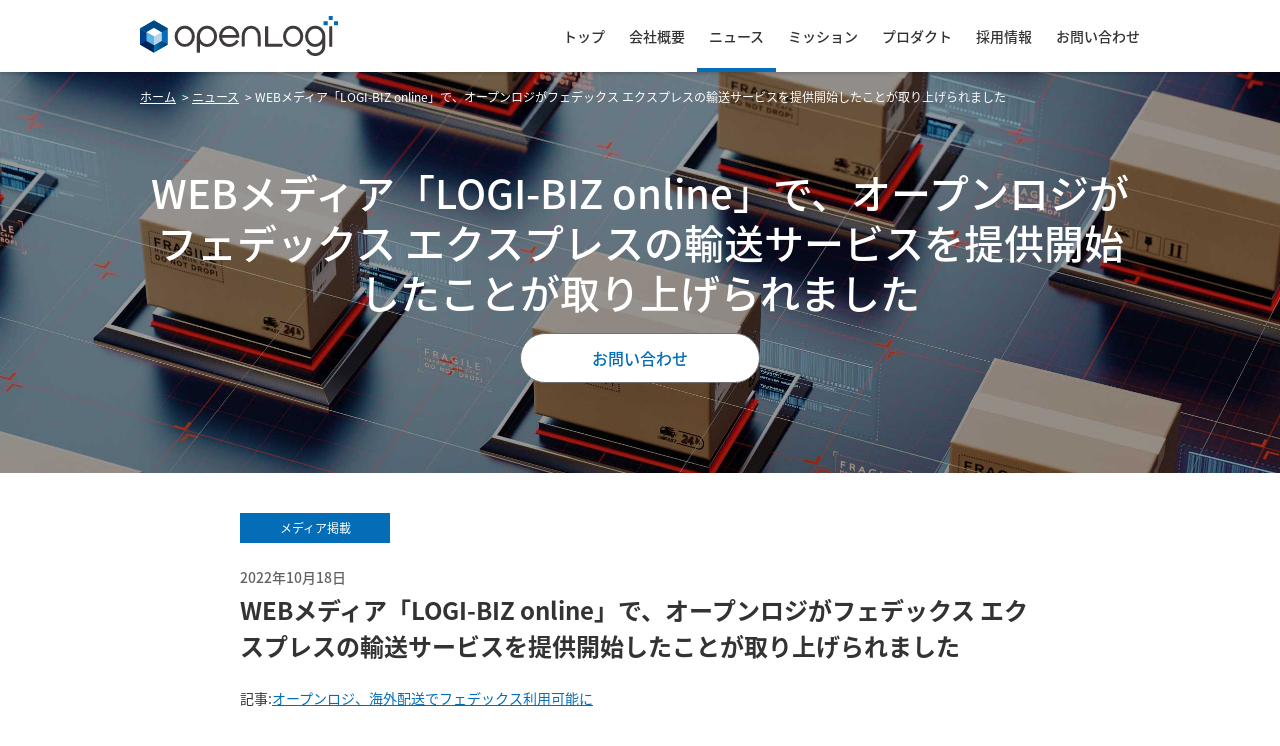

--- FILE ---
content_type: text/html; charset=UTF-8
request_url: https://corp.openlogi.com/news/20221017-logi-biz-online-2/
body_size: 9553
content:

<!DOCTYPE html>
<html dir="ltr" lang="ja" prefix="og: https://ogp.me/ns#">
  <head prefix="og: http://ogp.me/ns# fb: http://ogp.me/ns/fb# article: http://ogp.me/ns/article#">
    <!-- Global site tag (gtag.js) - Google Analytics -->
    <script async src="https://www.googletagmanager.com/gtag/js?id=UA-48874154-13"></script>
    <script>
      window.dataLayer = window.dataLayer || [];
      function gtag(){dataLayer.push(arguments);}
      gtag('js', new Date());

      gtag('config', 'UA-48874154-13');
    </script>
    <!-- /Global site tag (gtag.js) - Google Analytics -->
    <meta charset="UTF-8">
    <meta name="viewport" content="width=device-width, initial-scale=1.0" id="viewport">
    <meta http-equiv="X-UA-Compatible" content="ie=edge">
    <meta name="format-detection" content="telephone=no">
          <title>WEBメディア「LOGI-BIZ online」で、オープンロジがフェデックス エクスプレスの輸送サービスを提供開始したことが取り上げられました | OPENLOGI | 株式会社オープンロジ</title>
        <meta name="description" content="テクノロジーを使い サイロ化された物流をネットワーク化しデータを起点に物の流れを革新する">
    
		<!-- All in One SEO 4.9.3 - aioseo.com -->
	<meta name="robots" content="max-image-preview:large" />
	<meta name="author" content="takeuchinatsumi"/>
	<link rel="canonical" href="https://corp.openlogi.com/news/20221017-logi-biz-online-2/" />
	<meta name="generator" content="All in One SEO (AIOSEO) 4.9.3" />
		<meta property="og:locale" content="ja_JP" />
		<meta property="og:site_name" content="OPENLOGI | 株式会社オープンロジ" />
		<meta property="og:type" content="article" />
		<meta property="og:title" content="WEBメディア「LOGI-BIZ online」で、オープンロジがフェデックス エクスプレスの輸送サービスを提供開始したことが取り上げられました | OPENLOGI | 株式会社オープンロジ" />
		<meta property="og:url" content="https://corp.openlogi.com/news/20221017-logi-biz-online-2/" />
		<meta property="og:image" content="https://corp.openlogi.com/wp-content/themes/wp-openlogi/images/OGP.jpg" />
		<meta property="og:image:secure_url" content="https://corp.openlogi.com/wp-content/themes/wp-openlogi/images/OGP.jpg" />
		<meta property="article:published_time" content="2022-10-18T02:33:51+00:00" />
		<meta property="article:modified_time" content="2022-10-18T02:33:51+00:00" />
		<meta name="twitter:card" content="summary_large_image" />
		<meta name="twitter:title" content="WEBメディア「LOGI-BIZ online」で、オープンロジがフェデックス エクスプレスの輸送サービスを提供開始したことが取り上げられました | OPENLOGI | 株式会社オープンロジ" />
		<meta name="twitter:image" content="https://corp.openlogi.com/wp-content/themes/wp-openlogi/images/OGP.jpg" />
		<script type="application/ld+json" class="aioseo-schema">
			{"@context":"https:\/\/schema.org","@graph":[{"@type":"Article","@id":"https:\/\/corp.openlogi.com\/news\/20221017-logi-biz-online-2\/#article","name":"WEB\u30e1\u30c7\u30a3\u30a2\u300cLOGI-BIZ online\u300d\u3067\u3001\u30aa\u30fc\u30d7\u30f3\u30ed\u30b8\u304c\u30d5\u30a7\u30c7\u30c3\u30af\u30b9 \u30a8\u30af\u30b9\u30d7\u30ec\u30b9\u306e\u8f38\u9001\u30b5\u30fc\u30d3\u30b9\u3092\u63d0\u4f9b\u958b\u59cb\u3057\u305f\u3053\u3068\u304c\u53d6\u308a\u4e0a\u3052\u3089\u308c\u307e\u3057\u305f | OPENLOGI | \u682a\u5f0f\u4f1a\u793e\u30aa\u30fc\u30d7\u30f3\u30ed\u30b8","headline":"WEB\u30e1\u30c7\u30a3\u30a2\u300cLOGI-BIZ online\u300d\u3067\u3001\u30aa\u30fc\u30d7\u30f3\u30ed\u30b8\u304c\u30d5\u30a7\u30c7\u30c3\u30af\u30b9 \u30a8\u30af\u30b9\u30d7\u30ec\u30b9\u306e\u8f38\u9001\u30b5\u30fc\u30d3\u30b9\u3092\u63d0\u4f9b\u958b\u59cb\u3057\u305f\u3053\u3068\u304c\u53d6\u308a\u4e0a\u3052\u3089\u308c\u307e\u3057\u305f","author":{"@id":"https:\/\/corp.openlogi.com\/author\/takeuchinatsumi\/#author"},"publisher":{"@id":"https:\/\/corp.openlogi.com\/#organization"},"datePublished":"2022-10-18T11:33:51+09:00","dateModified":"2022-10-18T11:33:51+09:00","inLanguage":"ja","mainEntityOfPage":{"@id":"https:\/\/corp.openlogi.com\/news\/20221017-logi-biz-online-2\/#webpage"},"isPartOf":{"@id":"https:\/\/corp.openlogi.com\/news\/20221017-logi-biz-online-2\/#webpage"},"articleSection":"\u30e1\u30c7\u30a3\u30a2\u63b2\u8f09, \u3059\u3079\u3066\u306e\u30cb\u30e5\u30fc\u30b9, \u30e1\u30c7\u30a3\u30a2\u63b2\u8f09, LOGI-BIZ"},{"@type":"BreadcrumbList","@id":"https:\/\/corp.openlogi.com\/news\/20221017-logi-biz-online-2\/#breadcrumblist","itemListElement":[{"@type":"ListItem","@id":"https:\/\/corp.openlogi.com#listItem","position":1,"name":"Home","item":"https:\/\/corp.openlogi.com","nextItem":{"@type":"ListItem","@id":"https:\/\/corp.openlogi.com\/category\/news\/#listItem","name":"\u3059\u3079\u3066\u306e\u30cb\u30e5\u30fc\u30b9"}},{"@type":"ListItem","@id":"https:\/\/corp.openlogi.com\/category\/news\/#listItem","position":2,"name":"\u3059\u3079\u3066\u306e\u30cb\u30e5\u30fc\u30b9","item":"https:\/\/corp.openlogi.com\/category\/news\/","nextItem":{"@type":"ListItem","@id":"https:\/\/corp.openlogi.com\/category\/news\/media\/#listItem","name":"\u30e1\u30c7\u30a3\u30a2\u63b2\u8f09"},"previousItem":{"@type":"ListItem","@id":"https:\/\/corp.openlogi.com#listItem","name":"Home"}},{"@type":"ListItem","@id":"https:\/\/corp.openlogi.com\/category\/news\/media\/#listItem","position":3,"name":"\u30e1\u30c7\u30a3\u30a2\u63b2\u8f09","item":"https:\/\/corp.openlogi.com\/category\/news\/media\/","nextItem":{"@type":"ListItem","@id":"https:\/\/corp.openlogi.com\/news\/20221017-logi-biz-online-2\/#listItem","name":"WEB\u30e1\u30c7\u30a3\u30a2\u300cLOGI-BIZ online\u300d\u3067\u3001\u30aa\u30fc\u30d7\u30f3\u30ed\u30b8\u304c\u30d5\u30a7\u30c7\u30c3\u30af\u30b9 \u30a8\u30af\u30b9\u30d7\u30ec\u30b9\u306e\u8f38\u9001\u30b5\u30fc\u30d3\u30b9\u3092\u63d0\u4f9b\u958b\u59cb\u3057\u305f\u3053\u3068\u304c\u53d6\u308a\u4e0a\u3052\u3089\u308c\u307e\u3057\u305f"},"previousItem":{"@type":"ListItem","@id":"https:\/\/corp.openlogi.com\/category\/news\/#listItem","name":"\u3059\u3079\u3066\u306e\u30cb\u30e5\u30fc\u30b9"}},{"@type":"ListItem","@id":"https:\/\/corp.openlogi.com\/news\/20221017-logi-biz-online-2\/#listItem","position":4,"name":"WEB\u30e1\u30c7\u30a3\u30a2\u300cLOGI-BIZ online\u300d\u3067\u3001\u30aa\u30fc\u30d7\u30f3\u30ed\u30b8\u304c\u30d5\u30a7\u30c7\u30c3\u30af\u30b9 \u30a8\u30af\u30b9\u30d7\u30ec\u30b9\u306e\u8f38\u9001\u30b5\u30fc\u30d3\u30b9\u3092\u63d0\u4f9b\u958b\u59cb\u3057\u305f\u3053\u3068\u304c\u53d6\u308a\u4e0a\u3052\u3089\u308c\u307e\u3057\u305f","previousItem":{"@type":"ListItem","@id":"https:\/\/corp.openlogi.com\/category\/news\/media\/#listItem","name":"\u30e1\u30c7\u30a3\u30a2\u63b2\u8f09"}}]},{"@type":"Organization","@id":"https:\/\/corp.openlogi.com\/#organization","name":"OPENLOGI | \u682a\u5f0f\u4f1a\u793e\u30aa\u30fc\u30d7\u30f3\u30ed\u30b8","description":"\u30c6\u30af\u30ce\u30ed\u30b8\u30fc\u3092\u4f7f\u3044 \u30b5\u30a4\u30ed\u5316\u3055\u308c\u305f\u7269\u6d41\u3092\u30cd\u30c3\u30c8\u30ef\u30fc\u30af\u5316\u3057\u30c7\u30fc\u30bf\u3092\u8d77\u70b9\u306b\u7269\u306e\u6d41\u308c\u3092\u9769\u65b0\u3059\u308b","url":"https:\/\/corp.openlogi.com\/"},{"@type":"Person","@id":"https:\/\/corp.openlogi.com\/author\/takeuchinatsumi\/#author","url":"https:\/\/corp.openlogi.com\/author\/takeuchinatsumi\/","name":"takeuchinatsumi"},{"@type":"WebPage","@id":"https:\/\/corp.openlogi.com\/news\/20221017-logi-biz-online-2\/#webpage","url":"https:\/\/corp.openlogi.com\/news\/20221017-logi-biz-online-2\/","name":"WEB\u30e1\u30c7\u30a3\u30a2\u300cLOGI-BIZ online\u300d\u3067\u3001\u30aa\u30fc\u30d7\u30f3\u30ed\u30b8\u304c\u30d5\u30a7\u30c7\u30c3\u30af\u30b9 \u30a8\u30af\u30b9\u30d7\u30ec\u30b9\u306e\u8f38\u9001\u30b5\u30fc\u30d3\u30b9\u3092\u63d0\u4f9b\u958b\u59cb\u3057\u305f\u3053\u3068\u304c\u53d6\u308a\u4e0a\u3052\u3089\u308c\u307e\u3057\u305f | OPENLOGI | \u682a\u5f0f\u4f1a\u793e\u30aa\u30fc\u30d7\u30f3\u30ed\u30b8","inLanguage":"ja","isPartOf":{"@id":"https:\/\/corp.openlogi.com\/#website"},"breadcrumb":{"@id":"https:\/\/corp.openlogi.com\/news\/20221017-logi-biz-online-2\/#breadcrumblist"},"author":{"@id":"https:\/\/corp.openlogi.com\/author\/takeuchinatsumi\/#author"},"creator":{"@id":"https:\/\/corp.openlogi.com\/author\/takeuchinatsumi\/#author"},"datePublished":"2022-10-18T11:33:51+09:00","dateModified":"2022-10-18T11:33:51+09:00"},{"@type":"WebSite","@id":"https:\/\/corp.openlogi.com\/#website","url":"https:\/\/corp.openlogi.com\/","name":"OPENLOGI | \u682a\u5f0f\u4f1a\u793e\u30aa\u30fc\u30d7\u30f3\u30ed\u30b8","description":"\u30c6\u30af\u30ce\u30ed\u30b8\u30fc\u3092\u4f7f\u3044 \u30b5\u30a4\u30ed\u5316\u3055\u308c\u305f\u7269\u6d41\u3092\u30cd\u30c3\u30c8\u30ef\u30fc\u30af\u5316\u3057\u30c7\u30fc\u30bf\u3092\u8d77\u70b9\u306b\u7269\u306e\u6d41\u308c\u3092\u9769\u65b0\u3059\u308b","inLanguage":"ja","publisher":{"@id":"https:\/\/corp.openlogi.com\/#organization"}}]}
		</script>
		<!-- All in One SEO -->

		<!-- This site uses the Google Analytics by MonsterInsights plugin v9.11.1 - Using Analytics tracking - https://www.monsterinsights.com/ -->
		<!-- Note: MonsterInsights is not currently configured on this site. The site owner needs to authenticate with Google Analytics in the MonsterInsights settings panel. -->
					<!-- No tracking code set -->
				<!-- / Google Analytics by MonsterInsights -->
		<style id='wp-img-auto-sizes-contain-inline-css' type='text/css'>
img:is([sizes=auto i],[sizes^="auto," i]){contain-intrinsic-size:3000px 1500px}
/*# sourceURL=wp-img-auto-sizes-contain-inline-css */
</style>
<style id='classic-theme-styles-inline-css' type='text/css'>
/*! This file is auto-generated */
.wp-block-button__link{color:#fff;background-color:#32373c;border-radius:9999px;box-shadow:none;text-decoration:none;padding:calc(.667em + 2px) calc(1.333em + 2px);font-size:1.125em}.wp-block-file__button{background:#32373c;color:#fff;text-decoration:none}
/*# sourceURL=/wp-includes/css/classic-themes.min.css */
</style>
<link rel='stylesheet' id='contact-form-7-css' href='https://corp.openlogi.com/wp-content/plugins/contact-form-7/includes/css/styles.css?ver=6.1.4' type='text/css' media='all' />
<link rel='stylesheet' id='main-css' href='https://corp.openlogi.com/wp-content/themes/wp-openlogi/main.css?v-20250317&#038;ver=1727592918' type='text/css' media='all' />
<style id='jetpack-global-styles-frontend-style-inline-css' type='text/css'>
:root { --font-headings: unset; --font-base: unset; --font-headings-default: -apple-system,BlinkMacSystemFont,"Segoe UI",Roboto,Oxygen-Sans,Ubuntu,Cantarell,"Helvetica Neue",sans-serif; --font-base-default: -apple-system,BlinkMacSystemFont,"Segoe UI",Roboto,Oxygen-Sans,Ubuntu,Cantarell,"Helvetica Neue",sans-serif;}
/*# sourceURL=jetpack-global-styles-frontend-style-inline-css */
</style>
<script type="text/javascript" id="jetpack-mu-wpcom-settings-js-before">
/* <![CDATA[ */
var JETPACK_MU_WPCOM_SETTINGS = {"assetsUrl":"https://corp.openlogi.com/wp-content/mu-plugins/wpcomsh/jetpack_vendor/automattic/jetpack-mu-wpcom/src/build/"};
//# sourceURL=jetpack-mu-wpcom-settings-js-before
/* ]]> */
</script>
                <script>
                    var ajaxUrl = 'https://corp.openlogi.com/wp-admin/admin-ajax.php';
                </script>
        	<style>img#wpstats{display:none}</style>
				<style type="text/css">
			.recentcomments a {
				display: inline !important;
				padding: 0 !important;
				margin: 0 !important;
			}

			table.recentcommentsavatartop img.avatar, table.recentcommentsavatarend img.avatar {
				border: 0;
				margin: 0;
			}

			table.recentcommentsavatartop a, table.recentcommentsavatarend a {
				border: 0 !important;
				background-color: transparent !important;
			}

			td.recentcommentsavatarend, td.recentcommentsavatartop {
				padding: 0 0 1px 0;
				margin: 0;
			}

			td.recentcommentstextend {
				border: none !important;
				padding: 0 0 2px 10px;
			}

			.rtl td.recentcommentstextend {
				padding: 0 10px 2px 0;
			}

			td.recentcommentstexttop {
				border: none;
				padding: 0 0 0 10px;
			}

			.rtl td.recentcommentstexttop {
				padding: 0 10px 0 0;
			}
		</style>
		<link rel="icon" href="https://i0.wp.com/corp.openlogi.com/wp-content/uploads/2021/12/cropped-icon.png?fit=32%2C32&#038;ssl=1" sizes="32x32" />
<link rel="icon" href="https://i0.wp.com/corp.openlogi.com/wp-content/uploads/2021/12/cropped-icon.png?fit=192%2C192&#038;ssl=1" sizes="192x192" />
<link rel="apple-touch-icon" href="https://i0.wp.com/corp.openlogi.com/wp-content/uploads/2021/12/cropped-icon.png?fit=180%2C180&#038;ssl=1" />
<meta name="msapplication-TileImage" content="https://i0.wp.com/corp.openlogi.com/wp-content/uploads/2021/12/cropped-icon.png?fit=270%2C270&#038;ssl=1" />
    <meta property="og:title" content="OPENLOGI | 株式会社オープンロジ">
    <meta property="og:type" content="article">
    <meta property="og:image" content="https://corp.openlogi.com/wp-content/themes/wp-openlogi/images/OGP.jpg">
    <meta property="og:url" content="https://corp.openlogi.com/">
    <meta property="og:description" content="テクノロジーを使い サイロ化された物流をネットワーク化しデータを起点に物の流れを革新する">
    <meta property="og:site_name" content="OPENLOGI | 株式会社オープンロジ">
    <meta property="og:locale" content="ja">
    <meta name="twitter:card" content="summary_large_image">
    <link rel="shortcut icon" href="https://corp.openlogi.com/wp-content/themes/wp-openlogi/images/favicon.ico" sizes="32x32">
  <style id='global-styles-inline-css' type='text/css'>
:root{--wp--preset--aspect-ratio--square: 1;--wp--preset--aspect-ratio--4-3: 4/3;--wp--preset--aspect-ratio--3-4: 3/4;--wp--preset--aspect-ratio--3-2: 3/2;--wp--preset--aspect-ratio--2-3: 2/3;--wp--preset--aspect-ratio--16-9: 16/9;--wp--preset--aspect-ratio--9-16: 9/16;--wp--preset--color--black: #000000;--wp--preset--color--cyan-bluish-gray: #abb8c3;--wp--preset--color--white: #ffffff;--wp--preset--color--pale-pink: #f78da7;--wp--preset--color--vivid-red: #cf2e2e;--wp--preset--color--luminous-vivid-orange: #ff6900;--wp--preset--color--luminous-vivid-amber: #fcb900;--wp--preset--color--light-green-cyan: #7bdcb5;--wp--preset--color--vivid-green-cyan: #00d084;--wp--preset--color--pale-cyan-blue: #8ed1fc;--wp--preset--color--vivid-cyan-blue: #0693e3;--wp--preset--color--vivid-purple: #9b51e0;--wp--preset--gradient--vivid-cyan-blue-to-vivid-purple: linear-gradient(135deg,rgb(6,147,227) 0%,rgb(155,81,224) 100%);--wp--preset--gradient--light-green-cyan-to-vivid-green-cyan: linear-gradient(135deg,rgb(122,220,180) 0%,rgb(0,208,130) 100%);--wp--preset--gradient--luminous-vivid-amber-to-luminous-vivid-orange: linear-gradient(135deg,rgb(252,185,0) 0%,rgb(255,105,0) 100%);--wp--preset--gradient--luminous-vivid-orange-to-vivid-red: linear-gradient(135deg,rgb(255,105,0) 0%,rgb(207,46,46) 100%);--wp--preset--gradient--very-light-gray-to-cyan-bluish-gray: linear-gradient(135deg,rgb(238,238,238) 0%,rgb(169,184,195) 100%);--wp--preset--gradient--cool-to-warm-spectrum: linear-gradient(135deg,rgb(74,234,220) 0%,rgb(151,120,209) 20%,rgb(207,42,186) 40%,rgb(238,44,130) 60%,rgb(251,105,98) 80%,rgb(254,248,76) 100%);--wp--preset--gradient--blush-light-purple: linear-gradient(135deg,rgb(255,206,236) 0%,rgb(152,150,240) 100%);--wp--preset--gradient--blush-bordeaux: linear-gradient(135deg,rgb(254,205,165) 0%,rgb(254,45,45) 50%,rgb(107,0,62) 100%);--wp--preset--gradient--luminous-dusk: linear-gradient(135deg,rgb(255,203,112) 0%,rgb(199,81,192) 50%,rgb(65,88,208) 100%);--wp--preset--gradient--pale-ocean: linear-gradient(135deg,rgb(255,245,203) 0%,rgb(182,227,212) 50%,rgb(51,167,181) 100%);--wp--preset--gradient--electric-grass: linear-gradient(135deg,rgb(202,248,128) 0%,rgb(113,206,126) 100%);--wp--preset--gradient--midnight: linear-gradient(135deg,rgb(2,3,129) 0%,rgb(40,116,252) 100%);--wp--preset--font-size--small: 13px;--wp--preset--font-size--medium: 20px;--wp--preset--font-size--large: 36px;--wp--preset--font-size--x-large: 42px;--wp--preset--font-family--albert-sans: 'Albert Sans', sans-serif;--wp--preset--font-family--alegreya: Alegreya, serif;--wp--preset--font-family--arvo: Arvo, serif;--wp--preset--font-family--bodoni-moda: 'Bodoni Moda', serif;--wp--preset--font-family--bricolage-grotesque: 'Bricolage Grotesque', sans-serif;--wp--preset--font-family--cabin: Cabin, sans-serif;--wp--preset--font-family--chivo: Chivo, sans-serif;--wp--preset--font-family--commissioner: Commissioner, sans-serif;--wp--preset--font-family--cormorant: Cormorant, serif;--wp--preset--font-family--courier-prime: 'Courier Prime', monospace;--wp--preset--font-family--crimson-pro: 'Crimson Pro', serif;--wp--preset--font-family--dm-mono: 'DM Mono', monospace;--wp--preset--font-family--dm-sans: 'DM Sans', sans-serif;--wp--preset--font-family--dm-serif-display: 'DM Serif Display', serif;--wp--preset--font-family--domine: Domine, serif;--wp--preset--font-family--eb-garamond: 'EB Garamond', serif;--wp--preset--font-family--epilogue: Epilogue, sans-serif;--wp--preset--font-family--fahkwang: Fahkwang, sans-serif;--wp--preset--font-family--figtree: Figtree, sans-serif;--wp--preset--font-family--fira-sans: 'Fira Sans', sans-serif;--wp--preset--font-family--fjalla-one: 'Fjalla One', sans-serif;--wp--preset--font-family--fraunces: Fraunces, serif;--wp--preset--font-family--gabarito: Gabarito, system-ui;--wp--preset--font-family--ibm-plex-mono: 'IBM Plex Mono', monospace;--wp--preset--font-family--ibm-plex-sans: 'IBM Plex Sans', sans-serif;--wp--preset--font-family--ibarra-real-nova: 'Ibarra Real Nova', serif;--wp--preset--font-family--instrument-serif: 'Instrument Serif', serif;--wp--preset--font-family--inter: Inter, sans-serif;--wp--preset--font-family--josefin-sans: 'Josefin Sans', sans-serif;--wp--preset--font-family--jost: Jost, sans-serif;--wp--preset--font-family--libre-baskerville: 'Libre Baskerville', serif;--wp--preset--font-family--libre-franklin: 'Libre Franklin', sans-serif;--wp--preset--font-family--literata: Literata, serif;--wp--preset--font-family--lora: Lora, serif;--wp--preset--font-family--merriweather: Merriweather, serif;--wp--preset--font-family--montserrat: Montserrat, sans-serif;--wp--preset--font-family--newsreader: Newsreader, serif;--wp--preset--font-family--noto-sans-mono: 'Noto Sans Mono', sans-serif;--wp--preset--font-family--nunito: Nunito, sans-serif;--wp--preset--font-family--open-sans: 'Open Sans', sans-serif;--wp--preset--font-family--overpass: Overpass, sans-serif;--wp--preset--font-family--pt-serif: 'PT Serif', serif;--wp--preset--font-family--petrona: Petrona, serif;--wp--preset--font-family--piazzolla: Piazzolla, serif;--wp--preset--font-family--playfair-display: 'Playfair Display', serif;--wp--preset--font-family--plus-jakarta-sans: 'Plus Jakarta Sans', sans-serif;--wp--preset--font-family--poppins: Poppins, sans-serif;--wp--preset--font-family--raleway: Raleway, sans-serif;--wp--preset--font-family--roboto: Roboto, sans-serif;--wp--preset--font-family--roboto-slab: 'Roboto Slab', serif;--wp--preset--font-family--rubik: Rubik, sans-serif;--wp--preset--font-family--rufina: Rufina, serif;--wp--preset--font-family--sora: Sora, sans-serif;--wp--preset--font-family--source-sans-3: 'Source Sans 3', sans-serif;--wp--preset--font-family--source-serif-4: 'Source Serif 4', serif;--wp--preset--font-family--space-mono: 'Space Mono', monospace;--wp--preset--font-family--syne: Syne, sans-serif;--wp--preset--font-family--texturina: Texturina, serif;--wp--preset--font-family--urbanist: Urbanist, sans-serif;--wp--preset--font-family--work-sans: 'Work Sans', sans-serif;--wp--preset--spacing--20: 0.44rem;--wp--preset--spacing--30: 0.67rem;--wp--preset--spacing--40: 1rem;--wp--preset--spacing--50: 1.5rem;--wp--preset--spacing--60: 2.25rem;--wp--preset--spacing--70: 3.38rem;--wp--preset--spacing--80: 5.06rem;--wp--preset--shadow--natural: 6px 6px 9px rgba(0, 0, 0, 0.2);--wp--preset--shadow--deep: 12px 12px 50px rgba(0, 0, 0, 0.4);--wp--preset--shadow--sharp: 6px 6px 0px rgba(0, 0, 0, 0.2);--wp--preset--shadow--outlined: 6px 6px 0px -3px rgb(255, 255, 255), 6px 6px rgb(0, 0, 0);--wp--preset--shadow--crisp: 6px 6px 0px rgb(0, 0, 0);}:where(.is-layout-flex){gap: 0.5em;}:where(.is-layout-grid){gap: 0.5em;}body .is-layout-flex{display: flex;}.is-layout-flex{flex-wrap: wrap;align-items: center;}.is-layout-flex > :is(*, div){margin: 0;}body .is-layout-grid{display: grid;}.is-layout-grid > :is(*, div){margin: 0;}:where(.wp-block-columns.is-layout-flex){gap: 2em;}:where(.wp-block-columns.is-layout-grid){gap: 2em;}:where(.wp-block-post-template.is-layout-flex){gap: 1.25em;}:where(.wp-block-post-template.is-layout-grid){gap: 1.25em;}.has-black-color{color: var(--wp--preset--color--black) !important;}.has-cyan-bluish-gray-color{color: var(--wp--preset--color--cyan-bluish-gray) !important;}.has-white-color{color: var(--wp--preset--color--white) !important;}.has-pale-pink-color{color: var(--wp--preset--color--pale-pink) !important;}.has-vivid-red-color{color: var(--wp--preset--color--vivid-red) !important;}.has-luminous-vivid-orange-color{color: var(--wp--preset--color--luminous-vivid-orange) !important;}.has-luminous-vivid-amber-color{color: var(--wp--preset--color--luminous-vivid-amber) !important;}.has-light-green-cyan-color{color: var(--wp--preset--color--light-green-cyan) !important;}.has-vivid-green-cyan-color{color: var(--wp--preset--color--vivid-green-cyan) !important;}.has-pale-cyan-blue-color{color: var(--wp--preset--color--pale-cyan-blue) !important;}.has-vivid-cyan-blue-color{color: var(--wp--preset--color--vivid-cyan-blue) !important;}.has-vivid-purple-color{color: var(--wp--preset--color--vivid-purple) !important;}.has-black-background-color{background-color: var(--wp--preset--color--black) !important;}.has-cyan-bluish-gray-background-color{background-color: var(--wp--preset--color--cyan-bluish-gray) !important;}.has-white-background-color{background-color: var(--wp--preset--color--white) !important;}.has-pale-pink-background-color{background-color: var(--wp--preset--color--pale-pink) !important;}.has-vivid-red-background-color{background-color: var(--wp--preset--color--vivid-red) !important;}.has-luminous-vivid-orange-background-color{background-color: var(--wp--preset--color--luminous-vivid-orange) !important;}.has-luminous-vivid-amber-background-color{background-color: var(--wp--preset--color--luminous-vivid-amber) !important;}.has-light-green-cyan-background-color{background-color: var(--wp--preset--color--light-green-cyan) !important;}.has-vivid-green-cyan-background-color{background-color: var(--wp--preset--color--vivid-green-cyan) !important;}.has-pale-cyan-blue-background-color{background-color: var(--wp--preset--color--pale-cyan-blue) !important;}.has-vivid-cyan-blue-background-color{background-color: var(--wp--preset--color--vivid-cyan-blue) !important;}.has-vivid-purple-background-color{background-color: var(--wp--preset--color--vivid-purple) !important;}.has-black-border-color{border-color: var(--wp--preset--color--black) !important;}.has-cyan-bluish-gray-border-color{border-color: var(--wp--preset--color--cyan-bluish-gray) !important;}.has-white-border-color{border-color: var(--wp--preset--color--white) !important;}.has-pale-pink-border-color{border-color: var(--wp--preset--color--pale-pink) !important;}.has-vivid-red-border-color{border-color: var(--wp--preset--color--vivid-red) !important;}.has-luminous-vivid-orange-border-color{border-color: var(--wp--preset--color--luminous-vivid-orange) !important;}.has-luminous-vivid-amber-border-color{border-color: var(--wp--preset--color--luminous-vivid-amber) !important;}.has-light-green-cyan-border-color{border-color: var(--wp--preset--color--light-green-cyan) !important;}.has-vivid-green-cyan-border-color{border-color: var(--wp--preset--color--vivid-green-cyan) !important;}.has-pale-cyan-blue-border-color{border-color: var(--wp--preset--color--pale-cyan-blue) !important;}.has-vivid-cyan-blue-border-color{border-color: var(--wp--preset--color--vivid-cyan-blue) !important;}.has-vivid-purple-border-color{border-color: var(--wp--preset--color--vivid-purple) !important;}.has-vivid-cyan-blue-to-vivid-purple-gradient-background{background: var(--wp--preset--gradient--vivid-cyan-blue-to-vivid-purple) !important;}.has-light-green-cyan-to-vivid-green-cyan-gradient-background{background: var(--wp--preset--gradient--light-green-cyan-to-vivid-green-cyan) !important;}.has-luminous-vivid-amber-to-luminous-vivid-orange-gradient-background{background: var(--wp--preset--gradient--luminous-vivid-amber-to-luminous-vivid-orange) !important;}.has-luminous-vivid-orange-to-vivid-red-gradient-background{background: var(--wp--preset--gradient--luminous-vivid-orange-to-vivid-red) !important;}.has-very-light-gray-to-cyan-bluish-gray-gradient-background{background: var(--wp--preset--gradient--very-light-gray-to-cyan-bluish-gray) !important;}.has-cool-to-warm-spectrum-gradient-background{background: var(--wp--preset--gradient--cool-to-warm-spectrum) !important;}.has-blush-light-purple-gradient-background{background: var(--wp--preset--gradient--blush-light-purple) !important;}.has-blush-bordeaux-gradient-background{background: var(--wp--preset--gradient--blush-bordeaux) !important;}.has-luminous-dusk-gradient-background{background: var(--wp--preset--gradient--luminous-dusk) !important;}.has-pale-ocean-gradient-background{background: var(--wp--preset--gradient--pale-ocean) !important;}.has-electric-grass-gradient-background{background: var(--wp--preset--gradient--electric-grass) !important;}.has-midnight-gradient-background{background: var(--wp--preset--gradient--midnight) !important;}.has-small-font-size{font-size: var(--wp--preset--font-size--small) !important;}.has-medium-font-size{font-size: var(--wp--preset--font-size--medium) !important;}.has-large-font-size{font-size: var(--wp--preset--font-size--large) !important;}.has-x-large-font-size{font-size: var(--wp--preset--font-size--x-large) !important;}.has-albert-sans-font-family{font-family: var(--wp--preset--font-family--albert-sans) !important;}.has-alegreya-font-family{font-family: var(--wp--preset--font-family--alegreya) !important;}.has-arvo-font-family{font-family: var(--wp--preset--font-family--arvo) !important;}.has-bodoni-moda-font-family{font-family: var(--wp--preset--font-family--bodoni-moda) !important;}.has-bricolage-grotesque-font-family{font-family: var(--wp--preset--font-family--bricolage-grotesque) !important;}.has-cabin-font-family{font-family: var(--wp--preset--font-family--cabin) !important;}.has-chivo-font-family{font-family: var(--wp--preset--font-family--chivo) !important;}.has-commissioner-font-family{font-family: var(--wp--preset--font-family--commissioner) !important;}.has-cormorant-font-family{font-family: var(--wp--preset--font-family--cormorant) !important;}.has-courier-prime-font-family{font-family: var(--wp--preset--font-family--courier-prime) !important;}.has-crimson-pro-font-family{font-family: var(--wp--preset--font-family--crimson-pro) !important;}.has-dm-mono-font-family{font-family: var(--wp--preset--font-family--dm-mono) !important;}.has-dm-sans-font-family{font-family: var(--wp--preset--font-family--dm-sans) !important;}.has-dm-serif-display-font-family{font-family: var(--wp--preset--font-family--dm-serif-display) !important;}.has-domine-font-family{font-family: var(--wp--preset--font-family--domine) !important;}.has-eb-garamond-font-family{font-family: var(--wp--preset--font-family--eb-garamond) !important;}.has-epilogue-font-family{font-family: var(--wp--preset--font-family--epilogue) !important;}.has-fahkwang-font-family{font-family: var(--wp--preset--font-family--fahkwang) !important;}.has-figtree-font-family{font-family: var(--wp--preset--font-family--figtree) !important;}.has-fira-sans-font-family{font-family: var(--wp--preset--font-family--fira-sans) !important;}.has-fjalla-one-font-family{font-family: var(--wp--preset--font-family--fjalla-one) !important;}.has-fraunces-font-family{font-family: var(--wp--preset--font-family--fraunces) !important;}.has-gabarito-font-family{font-family: var(--wp--preset--font-family--gabarito) !important;}.has-ibm-plex-mono-font-family{font-family: var(--wp--preset--font-family--ibm-plex-mono) !important;}.has-ibm-plex-sans-font-family{font-family: var(--wp--preset--font-family--ibm-plex-sans) !important;}.has-ibarra-real-nova-font-family{font-family: var(--wp--preset--font-family--ibarra-real-nova) !important;}.has-instrument-serif-font-family{font-family: var(--wp--preset--font-family--instrument-serif) !important;}.has-inter-font-family{font-family: var(--wp--preset--font-family--inter) !important;}.has-josefin-sans-font-family{font-family: var(--wp--preset--font-family--josefin-sans) !important;}.has-jost-font-family{font-family: var(--wp--preset--font-family--jost) !important;}.has-libre-baskerville-font-family{font-family: var(--wp--preset--font-family--libre-baskerville) !important;}.has-libre-franklin-font-family{font-family: var(--wp--preset--font-family--libre-franklin) !important;}.has-literata-font-family{font-family: var(--wp--preset--font-family--literata) !important;}.has-lora-font-family{font-family: var(--wp--preset--font-family--lora) !important;}.has-merriweather-font-family{font-family: var(--wp--preset--font-family--merriweather) !important;}.has-montserrat-font-family{font-family: var(--wp--preset--font-family--montserrat) !important;}.has-newsreader-font-family{font-family: var(--wp--preset--font-family--newsreader) !important;}.has-noto-sans-mono-font-family{font-family: var(--wp--preset--font-family--noto-sans-mono) !important;}.has-nunito-font-family{font-family: var(--wp--preset--font-family--nunito) !important;}.has-open-sans-font-family{font-family: var(--wp--preset--font-family--open-sans) !important;}.has-overpass-font-family{font-family: var(--wp--preset--font-family--overpass) !important;}.has-pt-serif-font-family{font-family: var(--wp--preset--font-family--pt-serif) !important;}.has-petrona-font-family{font-family: var(--wp--preset--font-family--petrona) !important;}.has-piazzolla-font-family{font-family: var(--wp--preset--font-family--piazzolla) !important;}.has-playfair-display-font-family{font-family: var(--wp--preset--font-family--playfair-display) !important;}.has-plus-jakarta-sans-font-family{font-family: var(--wp--preset--font-family--plus-jakarta-sans) !important;}.has-poppins-font-family{font-family: var(--wp--preset--font-family--poppins) !important;}.has-raleway-font-family{font-family: var(--wp--preset--font-family--raleway) !important;}.has-roboto-font-family{font-family: var(--wp--preset--font-family--roboto) !important;}.has-roboto-slab-font-family{font-family: var(--wp--preset--font-family--roboto-slab) !important;}.has-rubik-font-family{font-family: var(--wp--preset--font-family--rubik) !important;}.has-rufina-font-family{font-family: var(--wp--preset--font-family--rufina) !important;}.has-sora-font-family{font-family: var(--wp--preset--font-family--sora) !important;}.has-source-sans-3-font-family{font-family: var(--wp--preset--font-family--source-sans-3) !important;}.has-source-serif-4-font-family{font-family: var(--wp--preset--font-family--source-serif-4) !important;}.has-space-mono-font-family{font-family: var(--wp--preset--font-family--space-mono) !important;}.has-syne-font-family{font-family: var(--wp--preset--font-family--syne) !important;}.has-texturina-font-family{font-family: var(--wp--preset--font-family--texturina) !important;}.has-urbanist-font-family{font-family: var(--wp--preset--font-family--urbanist) !important;}.has-work-sans-font-family{font-family: var(--wp--preset--font-family--work-sans) !important;}
/*# sourceURL=global-styles-inline-css */
</style>
</head>
  <body class="p-news">
    <script>
      var ua = window.navigator.userAgent.toLowerCase()
      var isIE = ua.indexOf('msie') >= 0 || ua.indexOf('trident') >= 0
      if (isIE) {
        document.querySelector('body').classList.add('ie11');
        document.querySelector('body').innerHTML = '<div class="ie11">このページはお使いのブラウザをサポートしていません。<br>Microsft Edge, Google Chrome, Mozilla Firefox 等のブラウザから閲覧ください。</div>';
      }
    </script>

        <header class="l-header">
      <div class="l-header__contents">
        <a class="l-header__logo-link" href="/" aria-label="トップへ">
          <img class="l-header__logo" alt="OPENLOGI ロゴ" src="https://corp.openlogi.com/wp-content/themes/wp-openlogi/images/logo.svg" width="198" height="40" decoding="async">
        </a>
        <nav class="l-header__nav">
          <button class="l-header__nav-button" type="button" aria-expanded="false" aria-controls="HeaderNavigation" aria-label="メニューを開く"><span class="l-header__nav-button-bars"><span class="l-header__nav-button-bar"></span><span class="l-header__nav-button-bar"></span><span class="l-header__nav-button-bar"></span></span></button>
          <div class="l-header__nav-bg"></div>
          <ul class="l-header__nav-list" id="HeaderNavigation" aria-hidden="false">
            <li class="l-header__nav-item"><a class="l-header__nav-link" href="/">トップ</a></li>
            <li class="l-header__nav-item"><a class="l-header__nav-link" href="/company/">会社概要</a></li>
            <li class="l-header__nav-item"><a class="l-header__nav-link" href="/category/news/">ニュース</a></li>
            <li class="l-header__nav-item"><a class="l-header__nav-link" href="/mission/">ミッション</a></li>
            <li class="l-header__nav-item"><a class="l-header__nav-link" href="https://service.openlogi.com/">プロダクト</a></li>
            <li class="l-header__nav-item"><a class="l-header__nav-link" href="/recruit/">採用情報</a></li>
            <li class="l-header__nav-item"><a class="l-header__nav-link l-header__nav-link-button" href="/contact/">お問い合わせ</a></li>
          </ul>
        </nav>
      </div>
    </header>
        <main class='l-main'>    <div class="c-hero">
  <ul class="c-breadcrumbs c-hero__breadclumbs">
    <li class="c-breadcrumbs__item"><a class="c-breadcrumbs__link" href="/">ホーム</a></li>
    <li class="c-breadcrumbs__item"><a class="c-breadcrumbs__link" href="/category/news/">ニュース</a></li>
    <li class="c-breadcrumbs__item"><span class="c-breadcrumbs__link">WEBメディア「LOGI-BIZ online」で、オープンロジがフェデックス エクスプレスの輸送サービスを提供開始したことが取り上げられました</span></li>
  </ul>
  <div class="c-hero__contents c-hero__contents--has-button c-hero__contents--has-bread">
    <h1 class="c-hero__headline">WEBメディア「LOGI-BIZ online」で、オープンロジがフェデックス エクスプレスの輸送サービスを提供開始したことが取り上げられました</h1>
    <a class="c-hero__button" href="/contact/"><span class="c-hero__button-text">お問い合わせ</span></a>
  </div>
</div>
<div class="l-container">
  <article class="l-container__inner l-container__inner--m"> 
    <p class="c-label">メディア掲載</p>
    <time class="p-news__time" itemprop="datePublished" datatime="2022-10-18T11:33:51+09:00">2022年10月18日</time>
    <h3 class="p-news__title">WEBメディア「LOGI-BIZ online」で、オープンロジがフェデックス エクスプレスの輸送サービスを提供開始したことが取り上げられました</h3>
    <div class="p-news__contents">
      <p>記事:<a href="https://online.logi-biz.com/68424/">オープンロジ、海外配送でフェデックス利用可能に<br />
</a></p>
<p>&lt; 本件に関するお問い合わせ先 &gt;<br />
株式会社オープンロジ 広報担当: 竹内<br />
Tel　: 03-6369-9331<br />
Mail : pr@openlogi.com</p>
    </div>
    <p class="u-text-center"><a class="c-button" href="/category/news/"> <span class="c-button__text">戻る</span></a></p>
  </article>
</div>
    </main>
    <footer class="l-footer"><a class="l-footer__pagetop" href="#"><img src="https://corp.openlogi.com/wp-content/themes/wp-openlogi/images/button_top.svg" alt="ページトップへ移動" width="60" height="60" decoding="async"></a>
      <nav class="l-footer__nav-wrap">
        <ul class="l-footer__nav">
          <li class="l-footer__nav-item">
            <p class="l-footer__nav-title">Company</p>
            <ul class="l-footer__nav-link-list">
              <li class="l-footer__nav-link-item"><a class="l-footer__nav-link" href="/company/#overview">会社概要</a></li>
              <li class="l-footer__nav-link-item"><a class="l-footer__nav-link" href="/company/#message">代表メッセージ</a></li>
              <li class="l-footer__nav-link-item"><a class="l-footer__nav-link" href="/company/#executives">経営メンバー</a></li>
              <li class="l-footer__nav-link-item"><a class="l-footer__nav-link" href="/company/#history">沿革</a></li>
            </ul>
          </li>
          <li class="l-footer__nav-item">
            <p class="l-footer__nav-title">News</p>
            <ul class="l-footer__nav-link-list">
              <li class="l-footer__nav-link-item"><a class="l-footer__nav-link" href="/category/news/">すべてのニュース</a></li>
            </ul>
          </li>
          <li class="l-footer__nav-item">
            <p class="l-footer__nav-title">Products</p>
            <ul class="l-footer__nav-link-list">
              <li class="l-footer__nav-link-item"><a class="l-footer__nav-link" href="https://service.openlogi.com/">プロダクト</a></li>
              <li class="l-footer__nav-link-item"><a class="l-footer__nav-link" href="https://service.openlogi.com/pricing/">料金</a></li>
              <li class="l-footer__nav-link-item"><a class="l-footer__nav-link" href="https://service.openlogi.com/feature/">機能一覧</a></li>
              <li class="l-footer__nav-link-item"><a class="l-footer__nav-link" href="https://service.openlogi.com/category/case-studies/">導入事例</a></li>
            </ul>
          </li>
          <li class="l-footer__nav-item">
            <p class="l-footer__nav-title">Recruit</p>
            <ul class="l-footer__nav-link-list">
              <li class="l-footer__nav-link-item"><a class="l-footer__nav-link" href="/recruit/">採用トップ</a></li>
            </ul>
          </li>
          <li class="l-footer__nav-item">
            <p class="l-footer__nav-title">Link</p>
            <ul class="l-footer__nav-link-list">
              <li class="l-footer__nav-link-item"><a class="l-footer__nav-link" href="https://service.openlogi.com/seminar/" target="_blank" rel="noopener">セミナー情報</a></li>
              <li class="l-footer__nav-link-item"><a class="l-footer__nav-link" href="https://service.openlogi.com/openlogi_mag/" target="_blank" rel="noopener">OPENLOGI.Mag</a></li>
              <li class="l-footer__nav-link-item"><a class="l-footer__nav-link" href="https://lp.openlogi.com/partner" target="_blank" rel="noopener">パートナーシップ制度</a></li>
              <li class="l-footer__nav-link-item"><a class="l-footer__nav-link" href="https://lp.openlogi.com/warehouse/membership/" target="_blank" rel="noopener">倉庫メンバーシップ<br>プログラム</a></li>
            </ul>
          </li>
          <li class="l-footer__nav-item">
            <p class="l-footer__nav-title">Contact</p>
            <ul class="l-footer__nav-link-list">
              <li class="l-footer__nav-link-item"><a class="l-footer__nav-link" href="/contact/">お問い合わせ</a></li>
              <li class="l-footer__nav-link-item"><a class="l-footer__nav-link" href="https://service.openlogi.com/ebook/">資料ダウンロード</a></li>
            </ul>
          </li>
        </ul>
        <div class="l-footer__nav-sns">
          <a class="l-footer__nav-sns-link" href="https://twitter.com/openlogi" target="_blank" aria-label="X(Twitter)へ" rel="noopener">
            <img alt="X(Twitter)" src="https://corp.openlogi.com/wp-content/themes/wp-openlogi/images/icon_sns_twitter.svg" width="40" height="40" loading="lazy">
          </a>
          <a class="l-footer__nav-sns-link" href="https://www.facebook.com/openlogi" target="_blank" aria-label="Facebookへ" rel="noopener">
            <img alt="Facebook" src="https://corp.openlogi.com/wp-content/themes/wp-openlogi/images/icon_sns_facebook.svg" width="40" height="40" loading="lazy">
          </a>
        </div>
      </nav>
      <div class="l-footer__sub-links-wrap">
        <div class="l-footer__sub-links"><a class="l-footer__sub-link" href="https://service.openlogi.com/legal/" target="_blank" rel="noopener">特定商取引法に基づく表示</a></div>
      </div>
      <div class="l-footer__logo"><img class="l-footer__logo-image" alt="OPENLOGI ロゴ" src="https://corp.openlogi.com/wp-content/themes/wp-openlogi/images/logo_white.svg" width="188" height="38" loading="lazy">
        <p class="l-footer__logo-copy">&copy;OPENLOGI Inc.</p>
      </div>
    </footer>
    <script src="https://code.jquery.com/jquery-3.6.0.min.js" integrity="sha256-/xUj+3OJU5yExlq6GSYGSHk7tPXikynS7ogEvDej/m4=" crossorigin="anonymous" referrerpolicy="no-referrer"></script>
    <script src="https://cdnjs.cloudflare.com/ajax/libs/slick-carousel/1.8.1/slick.min.js" integrity="sha512-XtmMtDEcNz2j7ekrtHvOVR4iwwaD6o/FUJe6+Zq+HgcCsk3kj4uSQQR8weQ2QVj1o0Pk6PwYLohm206ZzNfubg==" crossorigin="anonymous" referrerpolicy="no-referrer"></script>
    <!--  -->
<script type="speculationrules">
{"prefetch":[{"source":"document","where":{"and":[{"href_matches":"/*"},{"not":{"href_matches":["/wp-*.php","/wp-admin/*","/wp-content/uploads/*","/wp-content/*","/wp-content/plugins/*","/wp-content/themes/wp-openlogi/*","/*\\?(.+)"]}},{"not":{"selector_matches":"a[rel~=\"nofollow\"]"}},{"not":{"selector_matches":".no-prefetch, .no-prefetch a"}}]},"eagerness":"conservative"}]}
</script>
<meta id="bilmur" property="bilmur:data" content="" data-customproperties="{&quot;woo_active&quot;:&quot;0&quot;,&quot;logged_in&quot;:&quot;0&quot;,&quot;wptheme&quot;:&quot;wp-openlogi&quot;,&quot;wptheme_is_block&quot;:&quot;0&quot;}" data-provider="wordpress.com" data-service="atomic"  data-site-tz="Asia/Tokyo" >
<script defer src="https://s0.wp.com/wp-content/js/bilmur.min.js?m=202604"></script>
<script type="text/javascript" src="https://c0.wp.com/c/6.9/wp-includes/js/dist/hooks.min.js" id="wp-hooks-js"></script>
<script type="text/javascript" src="https://c0.wp.com/c/6.9/wp-includes/js/dist/i18n.min.js" id="wp-i18n-js"></script>
<script type="text/javascript" id="wp-i18n-js-after">
/* <![CDATA[ */
wp.i18n.setLocaleData( { 'text direction\u0004ltr': [ 'ltr' ] } );
//# sourceURL=wp-i18n-js-after
/* ]]> */
</script>
<script type="text/javascript" src="https://corp.openlogi.com/wp-content/plugins/contact-form-7/includes/swv/js/index.js?ver=6.1.4" id="swv-js"></script>
<script type="text/javascript" id="contact-form-7-js-translations">
/* <![CDATA[ */
( function( domain, translations ) {
	var localeData = translations.locale_data[ domain ] || translations.locale_data.messages;
	localeData[""].domain = domain;
	wp.i18n.setLocaleData( localeData, domain );
} )( "contact-form-7", {"translation-revision-date":"2025-11-30 08:12:23+0000","generator":"GlotPress\/4.0.3","domain":"messages","locale_data":{"messages":{"":{"domain":"messages","plural-forms":"nplurals=1; plural=0;","lang":"ja_JP"},"This contact form is placed in the wrong place.":["\u3053\u306e\u30b3\u30f3\u30bf\u30af\u30c8\u30d5\u30a9\u30fc\u30e0\u306f\u9593\u9055\u3063\u305f\u4f4d\u7f6e\u306b\u7f6e\u304b\u308c\u3066\u3044\u307e\u3059\u3002"],"Error:":["\u30a8\u30e9\u30fc:"]}},"comment":{"reference":"includes\/js\/index.js"}} );
//# sourceURL=contact-form-7-js-translations
/* ]]> */
</script>
<script type="text/javascript" id="contact-form-7-js-before">
/* <![CDATA[ */
var wpcf7 = {
    "api": {
        "root": "https:\/\/corp.openlogi.com\/wp-json\/",
        "namespace": "contact-form-7\/v1"
    },
    "cached": 1
};
//# sourceURL=contact-form-7-js-before
/* ]]> */
</script>
<script type="text/javascript" src="https://corp.openlogi.com/wp-content/plugins/contact-form-7/includes/js/index.js?ver=6.1.4" id="contact-form-7-js"></script>
<script type="text/javascript" src="https://corp.openlogi.com/wp-content/themes/wp-openlogi/main.js?v-20250317&amp;ver=1727592918" id="script-js"></script>
<script type="text/javascript" id="jetpack-stats-js-before">
/* <![CDATA[ */
_stq = window._stq || [];
_stq.push([ "view", {"v":"ext","blog":"175860128","post":"18178","tz":"9","srv":"corp.openlogi.com","hp":"atomic","ac":"2","amp":"0","j":"1:15.5-a.3"} ]);
_stq.push([ "clickTrackerInit", "175860128", "18178" ]);
//# sourceURL=jetpack-stats-js-before
/* ]]> */
</script>
<script type="text/javascript" src="https://stats.wp.com/e-202604.js" id="jetpack-stats-js" defer="defer" data-wp-strategy="defer"></script>
  </body>
</html>


--- FILE ---
content_type: text/css
request_url: https://corp.openlogi.com/wp-content/themes/wp-openlogi/main.css?v-20250317&ver=1727592918
body_size: 7819
content:
.slick-slider{position:relative;display:block;box-sizing:border-box;-webkit-touch-callout:none;-webkit-user-select:none;-khtml-user-select:none;-moz-user-select:none;-ms-user-select:none;user-select:none;-ms-touch-action:pan-y;touch-action:pan-y;-webkit-tap-highlight-color:rgba(0,0,0,0)}.slick-list{position:relative;overflow:hidden;display:block;margin:0;padding:0}.slick-list:focus{outline:none}.slick-list.dragging{cursor:pointer;cursor:hand}.slick-slider .slick-track,.slick-slider .slick-list{-webkit-transform:translate3d(0, 0, 0);-moz-transform:translate3d(0, 0, 0);-ms-transform:translate3d(0, 0, 0);-o-transform:translate3d(0, 0, 0);transform:translate3d(0, 0, 0)}.slick-track{position:relative;left:0;top:0;display:block;margin-left:auto;margin-right:auto}.slick-track:before,.slick-track:after{content:"";display:table}.slick-track:after{clear:both}.slick-loading .slick-track{visibility:hidden}.slick-slide{float:left;height:100%;min-height:1px;display:none}[dir=rtl] .slick-slide{float:right}.slick-slide img{display:block}.slick-slide.slick-loading img{display:none}.slick-slide.dragging img{pointer-events:none}.slick-initialized .slick-slide{display:block}.slick-loading .slick-slide{visibility:hidden}.slick-vertical .slick-slide{display:block;height:auto;border:1px solid rgba(0,0,0,0)}.slick-arrow.slick-hidden{display:none}*,*::before,*::after{box-sizing:border-box}body,h1,h2,h3,h4,p,figure,blockquote,dl,dd{margin:0}ul[role=list],ol[role=list]{list-style:none}html:focus-within{scroll-behavior:smooth}body{min-height:100vh;text-rendering:optimizeSpeed;line-height:1.5}a:not([class]){text-decoration-skip-ink:auto}img,picture{max-width:100%;display:block}input,button,textarea,select{font:inherit}@media(prefers-reduced-motion: reduce){html:focus-within{scroll-behavior:auto}*,*::before,*::after{animation-duration:.01ms !important;animation-iteration-count:1 !important;transition-duration:.01ms !important;scroll-behavior:auto !important}}@font-face{font-family:"Noto Sans JP";font-style:normal;font-weight:400;src:local(""),url("fonts/noto-sans-jp-v36-latin_japanese-regular.woff2") format("woff2"),url("fonts/noto-sans-jp-v36-latin_japanese-regular.woff") format("woff");font-display:swap}@font-face{font-family:"Noto Sans JP";font-style:normal;font-weight:500;src:local(""),url("fonts/noto-sans-jp-v36-latin_japanese-500.woff2") format("woff2"),url("fonts/noto-sans-jp-v36-latin_japanese-500.woff") format("woff");font-display:swap}@font-face{font-family:"Noto Sans JP";font-style:normal;font-weight:700;src:local(""),url("fonts/noto-sans-jp-v36-latin_japanese-700.woff2") format("woff2"),url("fonts/noto-sans-jp-v36-latin_japanese-700.woff") format("woff");font-display:swap}:root{--main-color: #036eb7;--main-color--200: #f2f8fc;--main-color--500: #1e245c;--main-color--700: #01225a;--base-color: #333;--border-color: #ddd;--border-color--500: #707070;--base-font-family: "Noto Sans JP", "Hiragino Sans", "Hiragino Kaku Gothic ProN", sans-serif;--s-font-size: 1.2rem;--base-font-size: 1.4rem;--m-font-size: 1.6rem;--ml-font-size: 1.8rem;--l-font-size: 2rem}html{min-width:320px;font-size:10px}body{color:var(--base-color);font-size:var(--base-font-size);font-family:var(--base-font-family);display:grid;grid-template-rows:auto 1fr auto}body.ie,body.is-nav-open{overflow:hidden}img{height:auto}a{color:var(--base-color);text-decoration:none}button{padding:0;background:none;border:none;appearance:none}ul,ol{list-style-type:none;margin:0;padding:0}h5{margin:0}.ie11{position:fixed;top:0;left:0;z-index:10;display:flex;align-items:center;justify-content:center;width:100vw;height:100vh;font-size:1.6rem;background-color:var(--main-color--200)}.l-header{padding:0 1.6rem;background-color:#fff;position:fixed;width:100%;top:0;left:0;z-index:2;box-shadow:0 2px 3px rgba(0,0,0,.16)}.l-header__contents{margin:0 auto;display:flex;justify-content:space-between;align-items:center;max-width:100rem}@media only screen and (max-width: 768px){.l-header__contents{padding:1.6rem 0;align-items:center}}.l-header__logo-link{display:block;width:19vw;max-width:19.8rem}@media only screen and (max-width: 768px){.l-header__logo-link{width:11.87rem}}.l-header__nav{position:relative}.l-header__nav-bg{display:none}@media only screen and (max-width: 768px){.l-header__nav-bg{opacity:0%;visibility:hidden;content:"";display:block;position:fixed;top:5.6rem;left:0;width:100vw;height:100vh;background-color:rgba(0,0,0,.8);z-index:1;transition:opacity .3s,visibility .3s}}@media only screen and (max-width: 768px){.is-nav-open .l-header__nav-bg{opacity:100%;visibility:visible}}.l-header__nav-button{display:none}@media only screen and (max-width: 768px){.l-header__nav-button{cursor:pointer;display:flex;flex-direction:row;align-items:center;justify-content:center;position:relative;width:2.4rem;height:2.4rem}}.l-header__nav-button-bars{display:block;position:relative;width:2.4rem;height:2.4rem}.l-header__nav-button-bar{display:block;position:absolute;width:1.8rem;height:.2rem;background-color:var(--main-color--500);border-radius:.1rem;left:.3rem}.l-header__nav-button-bar:nth-child(1){top:.5rem;transition:transform .3s;transform-origin:left}.l-header__nav-button[aria-expanded=true] .l-header__nav-button-bar:nth-child(1){transform:rotate(45deg)}.l-header__nav-button-bar:nth-child(2){bottom:1.1rem;transition:opacity .3s}.l-header__nav-button[aria-expanded=true] .l-header__nav-button-bar:nth-child(2){opacity:0%}.l-header__nav-button-bar:nth-child(3){bottom:.5rem;transition:transform .3s;transform-origin:left}.l-header__nav-button[aria-expanded=true] .l-header__nav-button-bar:nth-child(3){transform:rotate(-45deg)}.l-header__nav-list{margin:0 -1.2rem;display:flex;align-items:center;height:100%}@media only screen and (max-width: 768px){.l-header__nav-list{display:none;background-color:#fff;border-top:1px solid var(--border-color);padding:1.6rem 2.4rem 2.4rem;position:fixed;left:0;top:5.6rem;width:100%;height:auto;flex-direction:column;margin:0;z-index:2}}.l-header__nav-item{padding:0 1.2rem;position:relative}@media only screen and (max-width: 768px){.l-header__nav-item{padding:0 .8rem;opacity:0%;visibility:hidden;transition:opacity .3s,visibility .3s}}@media only screen and (max-width: 768px){.l-header__nav-list[aria-hidden=false] .l-header__nav-item{opacity:100%;visibility:visible}}.l-header__nav-item.is-current::after{content:"";display:block;width:100%;height:.4rem;position:absolute;bottom:0;left:0;background-color:var(--main-color)}@media only screen and (max-width: 768px){.l-header__nav-item.is-current::after{content:none}}.l-header__nav-link{display:block;padding:2.55rem 0;font-weight:500;transition:color .3s}@media only screen and (max-width: 768px){.l-header__nav-link{border-bottom:1px solid var(--border-color);display:block;padding:1.6rem 0}}@media only screen and (min-width: 769px){.l-header__nav-link:hover{color:var(--main-color)}}.l-header__nav-link-button{font-weight:500}@media only screen and (max-width: 768px){.l-header__nav-link-button{opacity:0%;visibility:hidden;margin-top:2.4rem;display:block;padding:1rem;border-radius:.4rem;color:var(--main-color);border:1px solid var(--main-color);text-align:center;transition:opacity .3s,visibility .3s}}@media only screen and (max-width: 768px){.l-header__nav-list[aria-hidden=false] .l-header__nav-link-button{opacity:100%;visibility:visible}}.l-header-recruit{position:fixed;top:0;left:0;width:100%;z-index:2;transition:background-color .3s}@media only screen and (max-width: 1000px){.l-header-recruit{padding-left:2rem}}@media only screen and (max-width: 768px){.l-header-recruit{padding-left:1.6rem}}.is-scrolled-to-contents .l-header-recruit{background-color:#fff;box-shadow:0 2px 3px rgba(0,0,0,.16)}.l-header-recruit__contents{margin:0 auto;display:flex;justify-content:space-between;max-width:100rem}.l-header-recruit__logo{display:flex;align-items:center;flex-wrap:wrap}.l-header-recruit__logo-link{display:block;width:19.8rem}@media only screen and (max-width: 768px){.l-header-recruit__logo-link{width:9.9rem}}.l-header-recruit__logo-text{margin-left:.8rem;display:block;font-size:2.4rem;font-weight:500;color:#fff;transition:color .3s}@media only screen and (max-width: 768px){.l-header-recruit__logo-text{margin-left:.4rem;font-size:1rem}}.is-scrolled-to-contents .l-header-recruit__logo-text{color:var(--base-color)}.l-header-recruit__buttons{display:flex}.l-header-recruit__button{display:flex;justify-content:center;align-items:center;padding:2.6rem 1.6rem;width:14rem;background-color:var(--main-color);color:#fff}@media only screen and (max-width: 768px){.l-header-recruit__button{padding:1.5rem .6rem;width:9.5rem;font-size:1rem}}.l-header-recruit__button--contact{background-color:var(--base-color)}.l-header-recruit__button-icon{width:2rem;display:flex;align-items:center;justify-content:center}@media only screen and (max-width: 768px){.l-header-recruit__button-icon{width:1.5rem}}.l-header-recruit__button-svg{width:100%;height:100%;display:inline-block;vertical-align:middle}.l-header-recruit__button-text{margin-left:.4rem}.l-footer{background-color:var(--main-color--700);color:#fff;position:relative}.l-footer__pagetop{position:absolute;bottom:calc(100% + 4rem);right:2rem}@media only screen and (max-width: 768px){.l-footer__pagetop{right:1.6rem;bottom:5.6rem}}.l-footer__nav-wrap{max-width:104rem;margin:0 auto;display:flex;padding:4rem 2rem;justify-content:space-between}@media only screen and (max-width: 768px){.l-footer__nav-wrap{flex-direction:column;padding:0 2.4rem}}.l-footer__nav{display:flex;flex-wrap:wrap;margin:0 -2rem -4rem}@media only screen and (max-width: 768px){.l-footer__nav{flex-direction:column;margin:0}}.l-footer__nav-item{padding:0 2rem 4rem;min-width:12.6rem}@media only screen and (max-width: 768px){.l-footer__nav-item{padding:2.4rem 0;display:flex;border-bottom:1px solid #054886}}.l-footer__nav-title{font-weight:bold}@media only screen and (max-width: 768px){.l-footer__nav-title{min-width:6.6rem}}.l-footer__nav-link-list{margin-top:2.4rem;color:#fff}@media only screen and (max-width: 768px){.l-footer__nav-link-list{margin-top:0;margin-left:2.4rem}}.l-footer__nav-link-item+.l-footer__nav-link-item{margin-top:.8rem}.l-footer__nav-link{color:#fff}@media only screen and (min-width: 769px){.l-footer__nav-link:hover{text-decoration:underline}}.l-footer__nav-sns{margin-left:3.6rem;display:flex}@media only screen and (max-width: 768px){.l-footer__nav-sns{margin:0 auto;padding:2.4rem}}.l-footer__nav-sns-link+.l-footer__nav-sns-link{margin-left:1.6rem}.l-footer__sub-links-wrap{border-top:1px solid #054886;border-bottom:1px solid #054886}.l-footer__sub-links{padding:2.4rem 2rem;max-width:104rem;margin:0 auto}.l-footer__sub-link{color:#fff}.l-footer__sub-link[target=_blank]{padding-right:1.4rem;background:url("images/icon_blank_white.svg") no-repeat right center/10px}@media only screen and (min-width: 769px){.l-footer__sub-link:hover{text-decoration:underline}}.l-footer__logo{padding:4rem 0;display:flex;flex-direction:column;align-items:center}.l-footer__logo-copy{margin-top:1.6rem}.l-container{padding:4rem 2rem;overflow:hidden}@media only screen and (max-width: 768px){.l-container{padding:2.4rem}}.l-container__inner{margin:0 auto;max-width:100rem}.l-container__inner--m{max-width:80rem}.l-column-pc{display:flex;margin:0 -2rem -4rem;flex-wrap:wrap;justify-content:center}@media only screen and (max-width: 768px){.l-column-pc{margin:0 0 -2rem;flex-direction:column}}@media only screen and (max-width: 768px){.l-column-pc--sp-reverse{flex-direction:column-reverse}}.l-column-pc--3{margin:0 -2.5rem -4rem}@media only screen and (max-width: 768px){.l-column-pc--3{margin:0 0 -2rem}}.l-column-pc__child{width:50%;padding:0 2rem 4rem}@media only screen and (max-width: 768px){.l-column-pc__child{padding:0 0 2rem;width:100%}}.l-column-pc--3 .l-column-pc__child{width:33.33%;padding:0 2.5rem 4rem}@media only screen and (max-width: 768px){.l-column-pc--3 .l-column-pc__child{padding:0 0 2rem;width:100%}}.l-main{padding-top:7.2rem}@media only screen and (max-width: 768px){.l-main{padding-top:5.6rem}}.p-recruit .l-main{padding-top:0}.c-hero{background:url("images/mv_pc.jpg") no-repeat center top/cover;color:#fff;text-align:center}@media only screen and (max-width: 768px){.c-hero{padding:0 .8rem;background:url("images/mv_sp.jpg") no-repeat center top/cover}}.c-hero__breadclumbs{margin:1.6rem auto 0;max-width:103.2rem;padding:0 1.6rem}@media only screen and (max-width: 768px){.c-hero__breadclumbs{margin-top:.8rem;padding:0}}.c-hero__contents{padding:9rem 0;margin:0 auto;max-width:100rem;min-height:27rem;position:relative;display:flex;justify-content:center;flex-direction:column;align-items:center}@media only screen and (max-width: 768px){.c-hero__contents{padding:5.2rem;min-height:18rem}}.c-hero__contents--l{padding:12.6rem 0}@media only screen and (max-width: 768px){.c-hero__contents--l{padding:4rem 0;min-height:20.7rem}}.c-hero__contents--has-button{padding:5.8rem 0}@media only screen and (max-width: 768px){.c-hero__contents--has-button{padding:2rem 0}}.c-hero__contents--has-bread{padding:6rem 0 9rem}@media only screen and (max-width: 768px){.c-hero__contents--has-bread{padding:2.7rem 0 5.2rem}}.c-hero__headline{font-size:4rem;font-weight:500;line-height:1.25}@media only screen and (max-width: 768px){.c-hero__headline{font-size:3.2rem}}.c-hero__contents--l .c-hero__headline{font-size:5rem;line-height:1.45}@media only screen and (max-width: 768px){.c-hero__contents--l .c-hero__headline{font-size:3rem}}.c-hero__button{margin-top:1.6rem;display:inline-block;color:var(--main-color);background-color:#fff;position:relative;width:24rem;padding:1.2rem;border:1px solid var(--border-color--500);border-radius:2.5rem;font-size:var(--m-font-size);font-weight:500;overflow:hidden;transition:color .3s}@media only screen and (max-width: 768px){.c-hero__button{padding:1rem}}.c-hero__button::after{display:block;content:"";position:absolute;z-index:0;top:50%;left:50%;width:0;height:0;margin:0;opacity:0%;border-radius:50%;background-color:var(--main-color);transition:opacity .3s,width .3s,height .3s,margin-top .3s,margin-left .3s}@media only screen and (min-width: 769px){.c-hero__button:hover{color:#fff}.c-hero__button:hover::after{width:260px;height:260px;margin:-130px 0 0 -130px;opacity:100%;transition:width .3s,height .3s,margin-top .3s,margin-left .3s}}.c-hero__contents--l .c-hero__button{margin-top:2.6rem}@media only screen and (max-width: 768px){.c-hero__contents--l .c-hero__button{margin-top:1.6rem}}.c-hero__button-text{position:relative;z-index:1}.c-text{font-size:var(--m-font-size)}.c-text--sm{font-size:var(--base-font-size)}.c-text+.c-text{margin-top:1em}.c-title+.c-text,.c-link-image+.c-text{margin-top:1.6rem}.c-title{font-weight:700;font-size:3.2rem;line-height:1.33}@media only screen and (max-width: 768px){.c-title{font-size:2.4rem}}.c-title--m{font-weight:500;font-size:3.2rem;color:var(--main-color--500)}@media only screen and (max-width: 768px){.c-title--m{font-size:2.4rem}}.c-title--sm{font-weight:500;font-size:2.4rem}@media only screen and (max-width: 768px){.c-title--sm{text-align:center}}.c-title+.c-title{margin-top:1.6rem}.c-section-title{margin-bottom:4rem;font-size:4rem;text-align:center;font-weight:500;color:var(--main-color--500)}@media only screen and (max-width: 768px){.c-section-title{margin-bottom:2.4rem;font-size:3.2rem}}.c-section-title__jp{display:block;font-size:var(--base-font-size)}.c-text+.c-section-title{margin-top:4rem}@media only screen and (max-width: 768px){.c-text+.c-section-title{margin-top:2.4rem}}.c-button,.p-contact__submit{cursor:pointer;display:inline-block;background-color:#fff;position:relative;width:24rem;padding:1.2rem;border:2px solid var(--main-color);border-radius:2.5rem;font-size:var(--m-font-size);font-weight:500;text-align:center;line-height:1.25;color:var(--main-color);overflow:hidden;transition:color .3s}@media only screen and (max-width: 768px){.c-button,.p-contact__submit{padding:1rem}}.c-button::after,.p-contact__submit::after{display:block;content:"";position:absolute;z-index:0;top:50%;left:50%;width:0;height:0;margin:0;opacity:0%;border-radius:50%;background-color:var(--main-color);transition:opacity .3s,width .3s,height .3s,margin-top .3s,margin-left .3s}@media only screen and (min-width: 769px){.c-button:hover,.p-contact__submit:hover{color:#fff}.c-button:hover::after,.p-contact__submit:hover::after{width:260px;height:260px;margin:-130px 0 0 -130px;opacity:100%;transition:width .3s,height .3s,margin-top .3s,margin-left .3s}}.c-text+.c-button,.c-text+.p-contact__submit{margin-top:4rem}.c-button__text{position:relative;z-index:1}.c-tab__buttons{display:flex}.c-tab__button{cursor:pointer;padding:.8rem;display:block;width:100%;border:1px solid var(--border-color);color:var(--main-color);background-color:#fff;font-weight:500}@media only screen and (max-width: 768px){.c-tab__button{padding:1rem .8rem;font-size:1.2rem}}.c-tab__button[aria-selected=true]{position:relative;border-color:var(--main-color);color:#fff;background-color:var(--main-color)}.c-tab__button[aria-selected=true]::after{content:"";position:absolute;display:inline-block;width:0;height:0;border-style:solid;border-width:8px 8px 0;border-color:var(--main-color) rgba(0,0,0,0) rgba(0,0,0,0) rgba(0,0,0,0);top:100%;left:50%;transform:translateX(-50%)}@media only screen and (max-width: 768px){.c-tab__button[aria-selected=true]::after{content:none}}.c-tab__contents{padding:1.6rem 1.6rem 4rem;background-color:#fff}@media only screen and (max-width: 768px){.c-tab__contents{padding:1.6rem 1.6rem 2.4rem;line-height:1.7}}.c-tab [role=tabpanel][aria-hidden=true]{display:none}.c-tab-underline__nav-button{cursor:pointer;display:none}@media only screen and (max-width: 768px){.c-tab-underline__nav-button{padding:1.2rem 1.6rem;display:block;width:100%;position:relative;border:1px solid var(--border-color);border-radius:4px;text-align-last:left;font-size:var(--s-font-size)}}@media only screen and (max-width: 768px){.c-tab-underline__nav-button::after{content:"";position:absolute;top:calc(50% - .4rem);right:1.6rem;display:block;width:1.2rem;height:.6rem;background:url("images/icon_arrow.svg") no-repeat center center;transform:rotate(180deg) translateY(-50%)}}@media only screen and (max-width: 768px){.c-tab-underline__nav-button[aria-expanded=true]::after{top:50%;transform:rotate(0) translateY(-50%)}}.c-tab-underline__nav-links{display:flex;justify-content:space-between;border-bottom:2px solid var(--border-color);font-size:var(--m-font-size)}@media only screen and (max-width: 768px){.c-tab-underline__nav-links{display:none;flex-direction:column;border-bottom:none;font-size:var(--base-font-size)}}@media only screen and (max-width: 768px){.c-tab-underline--sp-show .c-tab-underline__nav-links{display:flex;border-bottom:2px solid var(--border-color)}}.c-tab-underline__categories{display:flex}@media only screen and (max-width: 768px){.c-tab-underline__categories{flex-direction:column}}@media only screen and (max-width: 768px){.c-tab-underline--sp-show .c-tab-underline__categories{flex-direction:row}}@media only screen and (max-width: 768px){.c-tab-underline__category{border-bottom:1px solid var(--border-color)}}.c-tab-underline__category-link{cursor:pointer;padding:0 1.6rem 1.6rem;display:inline-block;position:relative}@media only screen and (max-width: 768px){.c-tab-underline__category-link{padding:1.6rem 0;width:100%}}@media only screen and (max-width: 768px){.c-tab-underline--sp-show .c-tab-underline__category-link{padding:0 1.6rem 1.6rem}}.c-tab-underline__category-link[aria-selected=true]{color:var(--main-color)}.c-tab-underline__category-link[aria-selected=true]::after{content:"";position:absolute;bottom:-2px;left:0;display:block;width:100%;height:2px;background-color:var(--main-color)}@media only screen and (max-width: 768px){.c-tab-underline__category-link[aria-selected=true]::after{content:none}}@media only screen and (max-width: 768px){.c-tab-underline--sp-show .c-tab-underline__category-link[aria-selected=true]::after{content:""}}.c-tab-underline__related-link{padding-bottom:1.6rem}@media only screen and (max-width: 768px){.c-tab-underline__related-link{padding:1.6rem 0;display:block;border-bottom:1px solid var(--border-color)}}.c-tab-underline__related-link+.c-tab-underline__related-link{margin-left:1.6rem}@media only screen and (max-width: 768px){.c-tab-underline__related-link+.c-tab-underline__related-link{margin-left:0}}.c-tab-underline__related-link[target=_blank] .c-tab-underline__related-link-text{padding-right:1.6rem;background:url("images/icon_blank_blue.svg") no-repeat right 6px/14px}@media only screen and (max-width: 768px){.c-tab-underline__related-link[target=_blank] .c-tab-underline__related-link-text{padding-right:2rem;background-position-y:3px}}.c-news-list__item{border-bottom:1px solid var(--border-color)}@media only screen and (max-width: 768px){.c-news-list__item{border:none}}@media only screen and (max-width: 768px){.c-news-list__item+.c-news-list__item{margin-top:1.6rem}}.c-news-list__link{display:flex;align-items:center;padding:1.6rem 0}@media only screen and (max-width: 768px){.c-news-list__link{padding:0;flex-wrap:wrap}}.c-news-list__time{margin-left:1.6rem;min-width:10.6rem}@media only screen and (max-width: 768px){.c-news-list__time{margin-left:.8rem;font-size:var(--s-font-size)}}.c-news-list__text{margin-left:.8rem}@media only screen and (max-width: 768px){.c-news-list__text{margin-top:.8rem;margin-left:0;width:100%}}.c-link-slider{position:relative}.c-link-slider__list{overflow:hidden;min-width:100%;width:0}.c-link-slider .slick-slide{margin:0 2.5rem}@media only screen and (max-width: 768px){.c-link-slider .slick-slide{margin:0 .8rem}}.c-link-slider .slick-list{margin:0 -2.5rem}@media only screen and (max-width: 768px){.c-link-slider .slick-list{margin:0 -4.5rem}}.c-link-slider__link{display:block;overflow:hidden;position:relative}.c-link-slider__link::after{content:"";position:absolute;width:100%;height:100%;background-color:rgba(0,0,0,.5);top:0;left:0}.c-link-slider__image{transition:transform .3s;width:100%}@media only screen and (min-width: 769px){.c-link-slider__link:hover .c-link-slider__image{transform:scale(1.1)}}.c-link-slider__text{position:absolute;top:50%;left:50%;width:100%;padding:1rem;transform:translate(-50%, -50%);z-index:1;text-align:center;font-size:var(--l-font-size);font-weight:500;color:#fff}.c-link-slider__arrow{cursor:pointer;position:absolute;top:50%;transform:translateY(-50%);width:5rem;height:5rem;background:url("images/button_arrow.svg") no-repeat center center/contain}@media only screen and (max-width: 768px){.c-link-slider__arrow{width:4rem;height:4rem}}.c-link-slider__arrow[data-arrow=prev]{left:-9rem;transform:translateY(-50%) scale(-1, 1)}@media only screen and (max-width: 768px){.c-link-slider__arrow[data-arrow=prev]{left:0}}.c-link-slider__arrow[data-arrow=next]{right:-9rem}@media only screen and (max-width: 768px){.c-link-slider__arrow[data-arrow=next]{right:0}}.c-breadcrumbs{display:inline-block;font-size:var(--s-font-size);text-align:left;width:100%}.c-breadcrumbs__item{display:inline}.c-breadcrumbs__item+.c-breadcrumbs__item::before{margin:0 .25em;content:">"}.c-breadcrumbs__link{color:#fff}a.c-breadcrumbs__link{text-decoration:underline}.c-label{display:inline-block;padding:.6rem;min-width:15rem;color:#fff;background-color:var(--main-color);text-align:center;font-size:var(--s-font-size)}@media only screen and (max-width: 768px){.c-label{padding:.2rem;min-width:12.8rem;font-size:1rem}}.c-image{width:100%;height:auto;display:block}.c-card-list{margin:0 -2.5rem -5rem;display:flex;flex-wrap:wrap}@media only screen and (max-width: 768px){.c-card-list{margin:0 0 -2.4rem;flex-direction:column}}.c-card-list__item{padding:0 2.5rem 5rem;width:33.333%}@media only screen and (max-width: 768px){.c-card-list__item{padding:0 0 2.4rem;width:100%}}.c-card-list__card{padding:2.4rem 2.2rem;display:flex;flex-direction:column;align-items:center;height:100%;background-color:var(--main-color--200)}.c-card-list__title{margin-top:.8rem;color:var(--main-color);text-align:center;font-size:var(--m-font-size);font-weight:bold}.c-card-list__text-plain{margin-top:.8rem;width:100%}.c-card-list__text-plain+.c-card-list__text-plain{margin-top:1em}.c-card-list__text{margin-top:1.2rem;font-weight:500;text-align:center;line-height:1.4}.c-card-list__button{margin-top:1.2rem;padding:.6rem;background-color:var(--main-color);color:#fff;width:14rem;text-align:center;border-radius:15px;line-height:1.6;font-size:var(--s-font-size)}.c-card-list__pict{height:6rem}.c-iframe{position:relative;padding-bottom:58.9%}.c-iframe iframe{position:absolute;top:0;left:0;width:100%;height:100%;border:none;overflow:hidden}.c-pagination{margin-top:4rem;display:flex}.c-pagination .pagination{margin-left:auto}.c-pagination .pagination .nav-links{display:flex;align-items:center;justify-content:center}.c-pagination .pagination .nav-links .page-numbers{display:flex;align-items:center;justify-content:center;height:3.4rem;width:3.4rem;border:1px solid #ddd}.c-pagination .pagination .nav-links .page-numbers:not(.prev)+.page-numbers{border-left:none}@media only screen and (min-width: 769px){.c-pagination .pagination .nav-links .page-numbers:hover{background-color:#e3f2fd}}.c-pagination .pagination .nav-links .page-numbers.current{background-color:#e3f2fd}.c-pagination .pagination .nav-links .page-numbers.dots{border-top:none;border-bottom:none}.c-pagination .pagination .nav-links .page-numbers.dots:hover{background-color:initial}.c-pagination .pagination .nav-links .page-numbers.prev,.c-pagination .pagination .nav-links .page-numbers.next{height:3.4rem;width:3.4rem;position:relative;border:1px solid #ddd;border-right:none}.c-pagination .pagination .nav-links .page-numbers.prev::before,.c-pagination .pagination .nav-links .page-numbers.next::before{content:"";display:block;width:.7rem;height:.7rem;position:absolute;border-top:2px solid #333;border-left:2px solid #333;transform:rotate(-45deg)}@media only screen and (max-width: 768px){.c-pagination .pagination .nav-links .page-numbers.prev:hover,.c-pagination .pagination .nav-links .page-numbers.next:hover{text-decoration:underline}}.c-pagination .pagination .nav-links .page-numbers.prev.next,.c-pagination .pagination .nav-links .page-numbers.next.next{border-left:1px solid #ddd;transform:scale(-1, 1)}.p-top__news-button-wrap{margin-top:4rem}@media only screen and (max-width: 768px){.p-top__news-button-wrap{margin-top:2.4rem}}.p-top__pc-image{margin-top:2.8rem}@media only screen and (max-width: 768px){.p-top__pc-image{margin-top:0}}.p-top__button-wrap{margin-top:4rem}@media only screen and (max-width: 768px){.p-top__button-wrap{margin-top:2.4rem;text-align:center}}.p-mission__text{margin-top:2.6rem;font-size:var(--base-font-size);line-height:1.7}@media only screen and (max-width: 768px){.p-mission__text{margin-top:2.2rem;font-size:var(--m-font-size);line-height:1.5}}.p-mission__list{margin:3.7rem auto 0;display:flex;justify-content:space-between;max-width:88rem}@media only screen and (max-width: 768px){.p-mission__list{margin:2.5rem 0 0;flex-direction:column;justify-content:center;align-items:center}}.p-mission__item{margin:0 -2rem}@media only screen and (max-width: 768px){.p-mission__item{margin:0}}.p-mission__item:nth-child(2){margin:0;padding:0 2rem}@media only screen and (max-width: 768px){.p-mission__item:nth-child(2){padding:4rem 0}}.p-mission__item-title{margin:0 auto;display:flex;justify-content:center;align-items:center;width:20rem;height:20rem;border-radius:50%;color:#fff;font-size:2.4rem;font-weight:500;background-color:var(--main-color)}.p-mission__item-text{margin-top:1.6rem;text-align:center;font-size:var(--m-font-size);width:29rem}@media only screen and (max-width: 768px){.p-mission__item-text{width:auto}}.p-mission__button-wrap{margin-top:2.4rem}@media only screen and (max-width: 768px){.p-mission__button-wrap{text-align:center}}.p-news__list{margin-top:2.4rem}@media only screen and (max-width: 768px){.p-news__list{margin-top:2.4rem}}.p-news__more-button-wrap{margin-top:2rem}.p-news__time{margin-top:2.4rem;display:block;font-weight:500;color:#616161}@media only screen and (max-width: 768px){.p-news__time{margin-top:0;margin-left:.4rem;display:inline-block;font-size:var(--s-font-size)}}.p-news__title{margin-top:.4rem;font-size:2.4rem;font-weight:bold}@media only screen and (max-width: 768px){.p-news__title{margin-top:.8rem}}.p-news__contents{margin-top:2rem;margin-bottom:4rem;line-height:2}@media only screen and (max-width: 768px){.p-news__contents{margin-top:1.6rem;margin-bottom:2.4rem}}.p-news__contents h1,.p-news__contents h2,.p-news__contents h3,.p-news__contents h4,.p-news__contents h5{margin-bottom:1.6rem;font-size:var(--base-font-size)}.p-news__contents h1{color:#fff;background-color:var(--main-color);font-size:var(--ml-font-size);padding:.8rem;font-weight:normal;line-height:1.4}@media only screen and (max-width: 768px){.p-news__contents h1{font-size:var(--base-font-size)}}.p-news__contents h2{padding-bottom:.8rem;color:var(--main-color);border-bottom:2px solid var(--main-color);font-weight:500}.p-news__contents p,.p-news__contents ul,.p-news__contents ol{margin-bottom:3rem}.p-news__contents a{color:var(--main-color);text-decoration:underline}.p-company__anchors{border-bottom:1px solid var(--border-color);display:flex;justify-content:center;max-width:100vw}.p-company__anchors-list{margin-bottom:-1px;display:flex;flex-wrap:wrap;font-size:0}@media only screen and (max-width: 1200px){.p-company__anchors-list{width:100%}}@media only screen and (max-width: 768px){.p-company__anchors-list{width:100%}}.p-company__anchors-item{display:inline-block;border-left:1px solid var(--border-color);border-right:1px solid var(--border-color);border-bottom:1px solid var(--border-color);white-space:initial;max-width:200px}@media only screen and (max-width: 1200px){.p-company__anchors-item{max-width:20%;width:100%;border-left:none}}@media only screen and (max-width: 768px){.p-company__anchors-item{max-width:25%}}.p-company__anchors-item+.p-company__anchors-item{border-left:none}.p-company__anchors-link{padding:1.4rem 1.4rem 2.2rem;display:block;position:relative;width:20rem;font-size:var(--m-font-size);text-align:center;font-weight:500}@media only screen and (max-width: 1200px){.p-company__anchors-link{width:100%}}@media only screen and (max-width: 768px){.p-company__anchors-link{padding:1rem .8rem 2rem;width:100%;font-size:1rem}}@media only screen and (min-width: 769px){.p-company__anchors-link:hover{background-color:var(--main-color);color:#fff}}.p-company__anchors-icon{display:block;position:absolute;left:50%;bottom:1.2rem;transform:translateX(-50%);fill:var(--base-color)}@media only screen and (max-width: 768px){.p-company__anchors-icon{bottom:1rem}}@media only screen and (min-width: 769px){.p-company__anchors-link:hover .p-company__anchors-icon{fill:#fff}}.p-company__list-item{padding-bottom:1.6rem;border-bottom:1px solid var(--border-color)}.p-company__list-item+.p-company__list-item{margin-top:1.6rem}@media only screen and (max-width: 768px){.p-company__label{min-width:8rem}}.p-company__list-text{margin-left:1.6rem}@media only screen and (max-width: 768px){.p-company__list-text{margin-left:0;margin-top:.8rem;display:block}}.p-company__interview-list{margin-top:4rem;justify-content:left}@media only screen and (max-width: 768px){.p-company__interview-list{margin-top:2.4rem}}.p-company__interview-title{margin-top:1.6rem;font-weight:bold}.p-company__interview-name-wrap{margin-top:.8rem;display:flex;align-items:center;justify-content:space-between;font-weight:bold}.p-company__interview-name{font-size:var(--m-font-size)}.p-company__interview-name-link{color:var(--main-color);text-decoration:underline;font-size:var(--)}.p-company__interview-text{margin-top:1.6rem}@media only screen and (max-width: 768px){.p-company__interview-text{margin-top:1.2rem}}.p-company__history-block+.p-company__history-block{margin-top:2.4rem}.p-company__history-year{color:var(--main-color);font-size:var(--l-font-size);font-weight:bold}.p-company__history-list{margin-top:.8rem;padding:.8rem 0 .8rem 5.6rem;position:relative}.p-company__history-list::before{content:"";display:block;position:absolute;top:0;left:2.4rem;width:1px;height:100%;background-color:var(--main-color)}.p-company__history-item{display:flex;font-size:var(--m-font-size)}.p-company__history-item::before{margin-right:1.6rem;content:attr(data-month) "月";display:inline-block;min-width:3.5rem;font-weight:bold;text-align:right}@media only screen and (max-width: 768px){.p-company__history-item::before{min-width:3.5rem}}.p-company__history-item+.p-company__history-item{margin-top:1.6rem}.p-company__map{margin-top:4rem}@media only screen and (max-width: 768px){.p-company__map{margin-top:2.4rem}}.p-recruit__hero{background:url("images/recruit/main.jpg?v20250317") no-repeat center center/cover}.p-recruit__hero-contents{margin:0 auto;max-width:100rem;padding:12.8rem 2rem}@media only screen and (max-width: 768px){.p-recruit__hero-contents{padding:8.8rem .8rem 7.2rem}}.p-recruit__hero--l .p-recruit__hero-contents{padding:16rem 2rem}@media only screen and (max-width: 768px){.p-recruit__hero--l .p-recruit__hero-contents{padding:10.8rem 2rem 6.8rem}}.p-recruit__hero-headline{text-align:center;color:#fff;font-weight:500;font-size:4rem}@media only screen and (max-width: 768px){.p-recruit__hero-headline{font-size:3.2rem}}.p-recruit__hero-image{margin:0 auto;display:block}@media only screen and (max-width: 768px){.p-recruit__hero-image{width:28.6rem}}.p-recruit__path{margin-top:4rem}@media only screen and (max-width: 768px){.p-recruit__path{margin-top:2.4rem}}.p-recruit__path-title{text-align:center;font-size:3.2rem;font-weight:bold}.p-recruit__path-title>span:nth-child(1){color:#0c6eb7}.p-recruit__path-title>span:nth-child(2){color:var(--main-color--700)}.p-recruit__path-title>span:nth-child(3){color:#5db6e7}.p-recruit__path-title>span:nth-child(4){color:#054886}.p-recruit__path-list{margin:4rem -2rem -4rem;display:flex;flex-wrap:wrap}@media only screen and (max-width: 768px){.p-recruit__path-list{margin:2.4rem 0 -2.4rem}}.p-recruit__path-item{width:50%;padding:0 2rem 4rem}@media only screen and (max-width: 768px){.p-recruit__path-item{width:100%;padding:0 0 2.4rem}}.p-recruit__path-item-title{font-size:3.2rem;font-weight:bold}@media only screen and (max-width: 768px){.p-recruit__path-item-title{font-size:2.4rem}}.p-recruit__path-item:nth-child(1) .p-recruit__path-item-title{color:#0c6eb7}.p-recruit__path-item:nth-child(2) .p-recruit__path-item-title{color:var(--main-color--700)}.p-recruit__path-item:nth-child(3) .p-recruit__path-item-title{color:#5db6e7}.p-recruit__path-item:nth-child(4) .p-recruit__path-item-title{color:#054886}@media only screen and (max-width: 768px){.c-text+.p-recruit__path-text{margin-top:.8rem}}.p-recruit__slides{margin:4rem auto 0}.p-recruit__jobs{margin:4rem auto 0;max-width:800px}.p-recruit__jobs-list{margin:0 -2rem -4rem;display:flex;flex-wrap:wrap}@media only screen and (max-width: 768px){.p-recruit__jobs-list{margin:0 0 -2.4rem;flex-direction:column;align-content:center}}.p-recruit__jobs-item{width:33.333%;padding:0 2rem 4rem}@media only screen and (max-width: 768px){.p-recruit__jobs-item{padding:0 0 2.4rem;width:auto}}.p-recruit__jobs-button{padding:1.6rem;display:block;width:100%;background-color:var(--main-color);border:2px solid var(--main-color);color:#fff;text-align:center;font-size:var(--m-font-size);border-radius:4px;font-weight:500;box-sizing:border-box}@media only screen and (max-width: 768px){.p-recruit__jobs-button{width:24rem}}@media only screen and (min-width: 769px){.p-recruit__jobs-button:hover{background-color:#fff;color:var(--main-color)}}.p-recruit__jobs-button:disabled{background-color:#fff;color:#b0bec5;border-color:#b0bec5}.p-recruit__jobs-button-note{display:block;margin-top:.8rem;text-align:center;font-size:var(--s-font-size)}.p-recruit__job-button-wrap{margin-top:4rem;text-align:center}@media only screen and (max-width: 768px){.p-recruit__job-button-wrap{margin-top:2.4rem}}.p-not-found__container{padding-bottom:4rem}@media only screen and (max-width: 768px){.p-not-found__container{width:auto;max-width:100%;margin:1rem}}.p-not-found__title{font-size:120px;text-align:center;color:#0c6eb7;font-weight:500}@media only screen and (max-width: 768px){.p-not-found__title{font-size:60px}}.p-not-found__subtitle{font-size:36px;text-align:center;color:#00225a;margin-bottom:1.6rem;font-weight:bold}@media only screen and (max-width: 768px){.p-not-found__subtitle{font-size:26px}}.p-not-found__button-wrap{margin-top:4rem}@media only screen and (max-width: 768px){.p-not-found__button-wrap{margin-top:2.4rem}}.p-contact__form-wrap{margin:2.4rem auto 0;padding:4rem;max-width:80rem;background-color:#fff}@media only screen and (max-width: 768px){.p-contact__form-wrap{padding:1.6rem}}.p-contact__form-wrap .form-area>div{display:flex}@media only screen and (max-width: 768px){.p-contact__form-wrap .form-area>div{flex-direction:column}}.p-contact__form-wrap .form-area>div .item{margin-top:1rem;min-width:18rem}@media only screen and (max-width: 768px){.p-contact__form-wrap .form-area>div .item{margin-bottom:.8rem}}.p-contact__form-wrap .form-area>div .item+p{width:100%}.p-contact__form-wrap .form-area>div .wpcf7-form-control-wrap{display:inline-block;width:100%}.p-contact__form-wrap .form-area>div .radio-btn label{display:flex;align-items:center}.p-contact__form-wrap .form-area>div input:not([type=radio]),.p-contact__form-wrap .form-area>div textarea{padding:1rem .8rem;border:1px solid var(--border-color);font-family:var(--base-font-family);color:var(--base-color);font-size:var(--base-font-size);width:100%}.p-contact__form-wrap .form-area>div input:not([type=radio])::placeholder,.p-contact__form-wrap .form-area>div textarea::placeholder{color:#b0bec5}.p-contact__form-wrap .form-area>div input:not([type=radio]).wpcf7-not-valid,.p-contact__form-wrap .form-area>div textarea.wpcf7-not-valid{border-color:#ef5350}.p-contact__form-wrap .form-area>div input:not([type=radio]):-webkit-autofill,.p-contact__form-wrap .form-area>div input:not([type=radio]):-webkit-autofill:hover,.p-contact__form-wrap .form-area>div textarea:-webkit-autofill,.p-contact__form-wrap .form-area>div textarea:-webkit-autofill:hover{border:1px solid var(--main-color);-webkit-text-fill-color:none;transition:none;border-radius:none}.p-contact__form-wrap .form-area>div input:not([type=radio]):-webkit-autofill:focus,.p-contact__form-wrap .form-area>div input:not([type=radio]):focus,.p-contact__form-wrap .form-area>div textarea:-webkit-autofill:focus,.p-contact__form-wrap .form-area>div textarea:focus{border:1px solid var(--main-color);outline:none}.p-contact__form-wrap .form-area>div .wpcf7-not-valid-tip{margin-top:.4rem;display:inline-block;font-size:var(--s-font-size);color:#ef5350}.p-contact__form-wrap .form-area>div+div{margin-top:2.4rem}@media only screen and (max-width: 768px){.p-contact__form-wrap .form-area>div+div{margin-top:1.6rem}}.p-contact__form-wrap .wpcf7-spinner{display:none}.p-contact__note{margin-top:2.4rem;text-align:center}@media only screen and (max-width: 768px){.p-contact__note{margin-top:1.6rem}}.p-contact__note a{color:var(--main-color);text-decoration:underline}.p-contact__check-wrap{margin-top:4rem;text-align:center}@media only screen and (max-width: 768px){.p-contact__check-wrap{margin-top:2.4rem}}.p-contact__check-wrap .p-contact__ckeckbox{display:none}.p-contact__check-wrap .wpcf7-list-item{margin-left:0}.p-contact__check-wrap .wpcf7-list-item-label{cursor:pointer;padding-left:2.8rem;position:relative;line-height:1.69}.p-contact__check-wrap .wpcf7-list-item-label::before{content:"";display:block;position:absolute;left:0;top:2px;width:1.8rem;height:1.8rem;border:2px solid var(--border-color);border-radius:4px}@media only screen and (max-width: 768px){.p-contact__check-wrap .wpcf7-list-item-label::before{top:.3rem}}.p-contact__check-wrap .wpcf7-list-item-label::after{content:"";display:block;position:absolute;left:0;top:2px;width:1.8rem;height:1.8rem;background:url("images/icon_check.svg") no-repeat center center}.p-contact__check-wrap .p-contact__ckeckbox:checked+.wpcf7-list-item-label::before{background-color:#046eb7;border-color:#046eb7}.p-contact__button-wrap{margin-top:4rem;display:flex;justify-content:center}@media only screen and (max-width: 768px){.p-contact__button-wrap{margin-top:2.4rem}}.p-contact__submit{transition:color .3s,background-color .3s,border-color .3s}.p-contact__submit:hover{background-color:var(--main-color)}.p-contact__submit:disabled{cursor:default;pointer-events:none;border-color:var(--border-color);color:var(--border-color)}.wpcf7 form .wpcf7-response-output{padding:1rem 1rem 1rem 3.2rem;margin:0 0 4rem;border-radius:4px;border:1px solid var(--main-color)}@media only screen and (max-width: 768px){.wpcf7 form .wpcf7-response-output{margin-bottom:1.6rem}}.wpcf7 form.invalid .wpcf7-response-output{border-color:#ef5350;border-radius:4px;color:#ef5350;background:#fef1f1 url("images/icon_error.svg") no-repeat 10px center}.wpcf7 form.sent .wpcf7-response-output{border-color:#00bfa5;color:#00bfa5;background:#f2fcfb url("images/icon_success.svg") no-repeat 10px center}.p-privacy__title{font-size:var(--ml-font-size);color:#fff;background-color:var(--main-color);font-weight:500;padding:.8rem}.p-privacy__contents{line-height:2;margin-top:1.6rem}.u-text-main-color{color:var(--main-color)}.u-text-main-color--200{color:var(--main-color--200)}.u-text-main-color--500{color:var(--main-color--500)}.u-text-main-color--700{color:var(--main-color--700)}.u-text-base-color{color:var(--base-color)}.u-text-border-color{color:var(--border-color)}.u-text-border-color--500{color:var(--border-color--500)}.u-bg-main-color{background-color:var(--main-color)}.u-bg-main-color--200{background-color:var(--main-color--200)}.u-bg-main-color--500{background-color:var(--main-color--500)}.u-bg-main-color--700{background-color:var(--main-color--700)}.u-bg-base-color{background-color:var(--base-color)}.u-bg-border-color{background-color:var(--border-color)}.u-bg-border-color--500{background-color:var(--border-color--500)}.u-view-sp{display:none}@media only screen and (max-width: 768px){.u-view-sp{display:inline-block}}.u-view-pc{display:inline-block}@media only screen and (max-width: 768px){.u-view-pc{display:none}}.u-mt4{margin-top:0.4rem}.u-mb4{margin-bottom:0.4rem}.u-mt8{margin-top:0.8rem}.u-mb8{margin-bottom:0.8rem}.u-mt12{margin-top:1.2rem}.u-mb12{margin-bottom:1.2rem}.u-mt16{margin-top:1.6rem}.u-mb16{margin-bottom:1.6rem}.u-mt20{margin-top:2rem}.u-mb20{margin-bottom:2rem}.u-mt24{margin-top:2.4rem}.u-mb24{margin-bottom:2.4rem}.u-mt28{margin-top:2.8rem}.u-mb28{margin-bottom:2.8rem}.u-mt32{margin-top:3.2rem}.u-mb32{margin-bottom:3.2rem}.u-mt36{margin-top:3.6rem}.u-mb36{margin-bottom:3.6rem}.u-mt40{margin-top:4rem}.u-mb40{margin-bottom:4rem}.u-mt44{margin-top:4.4rem}.u-mb44{margin-bottom:4.4rem}.u-mt48{margin-top:4.8rem}.u-mb48{margin-bottom:4.8rem}.u-mt52{margin-top:5.2rem}.u-mb52{margin-bottom:5.2rem}.u-mt56{margin-top:5.6rem}.u-mb56{margin-bottom:5.6rem}.u-mt60{margin-top:6rem}.u-mb60{margin-bottom:6rem}.u-mt64{margin-top:6.4rem}.u-mb64{margin-bottom:6.4rem}.u-mt68{margin-top:6.8rem}.u-mb68{margin-bottom:6.8rem}.u-mt72{margin-top:7.2rem}.u-mb72{margin-bottom:7.2rem}.u-mt76{margin-top:7.6rem}.u-mb76{margin-bottom:7.6rem}.u-mt80{margin-top:8rem}.u-mb80{margin-bottom:8rem}.u-mt84{margin-top:8.4rem}.u-mb84{margin-bottom:8.4rem}.u-mt88{margin-top:8.8rem}.u-mb88{margin-bottom:8.8rem}.u-mt92{margin-top:9.2rem}.u-mb92{margin-bottom:9.2rem}.u-mt96{margin-top:9.6rem}.u-mb96{margin-bottom:9.6rem}.u-mt100{margin-top:10rem}.u-mb100{margin-bottom:10rem}.u-mt104{margin-top:10.4rem}.u-mb104{margin-bottom:10.4rem}.u-mt108{margin-top:10.8rem}.u-mb108{margin-bottom:10.8rem}.u-mt112{margin-top:11.2rem}.u-mb112{margin-bottom:11.2rem}.u-mt116{margin-top:11.6rem}.u-mb116{margin-bottom:11.6rem}.u-mt120{margin-top:12rem}.u-mb120{margin-bottom:12rem}.u-mt124{margin-top:12.4rem}.u-mb124{margin-bottom:12.4rem}.u-mt128{margin-top:12.8rem}.u-mb128{margin-bottom:12.8rem}.u-mt132{margin-top:13.2rem}.u-mb132{margin-bottom:13.2rem}.u-mt136{margin-top:13.6rem}.u-mb136{margin-bottom:13.6rem}.u-mt140{margin-top:14rem}.u-mb140{margin-bottom:14rem}.u-mt144{margin-top:14.4rem}.u-mb144{margin-bottom:14.4rem}.u-mt148{margin-top:14.8rem}.u-mb148{margin-bottom:14.8rem}.u-mt152{margin-top:15.2rem}.u-mb152{margin-bottom:15.2rem}.u-mt156{margin-top:15.6rem}.u-mb156{margin-bottom:15.6rem}.u-mt160{margin-top:16rem}.u-mb160{margin-bottom:16rem}.u-mt164{margin-top:16.4rem}.u-mb164{margin-bottom:16.4rem}.u-mt168{margin-top:16.8rem}.u-mb168{margin-bottom:16.8rem}.u-mt172{margin-top:17.2rem}.u-mb172{margin-bottom:17.2rem}.u-mt176{margin-top:17.6rem}.u-mb176{margin-bottom:17.6rem}.u-mt180{margin-top:18rem}.u-mb180{margin-bottom:18rem}.u-mt184{margin-top:18.4rem}.u-mb184{margin-bottom:18.4rem}.u-mt188{margin-top:18.8rem}.u-mb188{margin-bottom:18.8rem}.u-text-center{text-align:center}@media only screen and (max-width: 768px){.u-text-center-sp{text-align:center}}.u-text-medium{font-weight:500}.u-text-bold{font-weight:bold}


--- FILE ---
content_type: application/javascript
request_url: https://corp.openlogi.com/wp-content/themes/wp-openlogi/main.js?v-20250317&ver=1727592918
body_size: 1145
content:
!function(){var e={12:function(){const e=window.matchMedia("(max-width: 768px)");let t;t=!!e.matches,$(".l-header__nav-button").attr("aria-expanded",!t),$("#HeaderNavigation").attr("aria-hidden",t),e.onchange=()=>{t=!0,$("body").removeClass("is-nav-open"),$(".l-header__nav-button").attr("aria-expanded",!1),$("#HeaderNavigation").attr("aria-hidden",!0).css("display","")},$(".l-header__nav-button").on("click",(e=>{t=!t,e.currentTarget.setAttribute("aria-expanded",!t),$("#HeaderNavigation").attr("aria-hidden",t).stop().slideToggle(400),$("body").toggleClass("is-nav-open")})),$(".l-header__nav-bg").on("click",(()=>{t=!0,$(".l-header__nav-button").attr("aria-expanded",!1),$("#HeaderNavigation").attr("aria-hidden",!0).slideUp(400),$("body").removeClass("is-nav-open")}));const a=$(".l-header-recruit").length?$(".l-header-recruit").height():$(".l-header").height();if($('a[href^="#"]').on("click",(e=>{const t=e.currentTarget.getAttribute("href");$("html,body").animate({scrollTop:$("#"===t?"body":t).offset().top-a},"slow")})),$("body").hasClass("p-not-found")||$(".l-header__nav-link, .l-header__nav-link-button").each(((e,t)=>{const a=new URL(location.href);let r=t.pathname;(a.pathname.startsWith("/news/")||a.pathname.startsWith("/category/news/"))&&"/category/news/"===r&&(t.parentElement.classList.add("is-current"),t.setAttribute("area-current","page")),t.origin!==a.origin||a.pathname!==r&&`/${a.pathname.split("/")[1]}/`!==r||(t.parentElement.classList.add("is-current"),t.setAttribute("area-current","page"))})),$(".c-tab").each(((e,t)=>{$('button[role="tab"]').on("click",(e=>{const t=$(e.currentTarget).parents(".c-tab").find('[role="tabpanel"]'),a=$(e.currentTarget).attr("aria-controls");$(e.currentTarget).attr("aria-selected",!0).attr("tabindex",0),$(e.currentTarget).siblings().attr("aria-selected",!1).attr("tabindex",-1),t.siblings().attr("aria-hidden",!0),$(`#${a}`).attr("aria-hidden",!1)}))})),$(".p-top").length&&$(".c-link-slider__list").slick({infinite:!0,slidesToShow:3,slidesToScroll:3,prevArrow:'.c-link-slider__arrow[data-arrow="prev"]',nextArrow:'.c-link-slider__arrow[data-arrow="next"]',responsive:[{breakpoint:768,settings:{slidesToShow:1,slidesToScroll:1,centerMode:!0}}]}),$(".p-news").length){let t;t=!!e.matches,$(".p-news-nav-button").attr("aria-expanded",!t),$("#NewsCategories").attr("aria-hidden",t),e.onchange=()=>{t=!0,$(".p-news-nav-button").attr("aria-expanded",!1),$("#NewsCategories").attr("aria-hidden",!0)},$(".p-news-nav-button").on("click",(e=>{t=!t,e.currentTarget.setAttribute("aria-expanded",!t),$("#NewsCategories").attr("aria-hidden",t).stop().slideToggle(400)}))}if($(".p-recruit").length){const e=$(".l-header-recruit__logo-image").attr("src"),t=$(".l-header-recruit__logo-image").attr("data-scrolled-src");new IntersectionObserver((function(a){a.forEach((a=>{a.isIntersecting?($("body").removeClass("is-scrolled-to-contents"),$(".l-header-recruit__logo-image").attr("src",e)):($("body").addClass("is-scrolled-to-contents"),$(".l-header-recruit__logo-image").attr("src",t))}))}),{rootMargin:"-100px"}).observe($(".p-recruit__hero")[0])}if($(".p-contact").length){let e=!1;$(".p-contact__ckeckbox").prop("checked",e),$(".p-contact__submit").prop("disabled",!e),$(".p-contact__ckeckbox").on("click",(()=>{e=$(".p-contact__ckeckbox").prop("checked"),$(".p-contact__submit").prop("disabled",!e)}))}}},t={};function a(r){var n=t[r];if(void 0!==n)return n.exports;var o=t[r]={exports:{}};return e[r](o,o.exports,a),o.exports}a.n=function(e){var t=e&&e.__esModule?function(){return e.default}:function(){return e};return a.d(t,{a:t}),t},a.d=function(e,t){for(var r in t)a.o(t,r)&&!a.o(e,r)&&Object.defineProperty(e,r,{enumerable:!0,get:t[r]})},a.o=function(e,t){return Object.prototype.hasOwnProperty.call(e,t)},function(){"use strict";a(12)}()}();

--- FILE ---
content_type: image/svg+xml
request_url: https://corp.openlogi.com/wp-content/themes/wp-openlogi/images/icon_blank_white.svg
body_size: 106
content:
<svg xmlns="http://www.w3.org/2000/svg" width="10.001" height="10.001"><g data-name="Group 79195" fill="#fff"><path data-name="Path 39314" d="M9.001 0h-3v1h2.293L4.647 4.647l.707.707 3.647-3.647V4h1V0z"/><path data-name="Path 39315" d="M9 9H1V1h3V0H0v10h10V6H9z"/></g></svg>

--- FILE ---
content_type: image/svg+xml
request_url: https://corp.openlogi.com/wp-content/themes/wp-openlogi/images/icon_sns_facebook.svg
body_size: 209
content:
<svg xmlns="http://www.w3.org/2000/svg" width="40" height="40"><g data-name="Group 79196"><path data-name="Path 52" d="M40 20a20 20 0 10-23.125 19.757V25.781H11.8V20h5.078v-4.406c0-5.012 2.986-7.781 7.554-7.781a30.755 30.755 0 014.477.391v4.922h-2.525c-2.484 0-3.259 1.542-3.259 3.123V20h5.547l-.887 5.781h-4.66v13.976A20 20 0 0040 20z" fill="#1877f2"/><path data-name="Path 53" d="M27.785 25.781L28.672 20h-5.547v-3.752c0-1.582.775-3.123 3.259-3.123h2.522V8.203a30.754 30.754 0 00-4.477-.391c-4.568 0-7.554 2.769-7.554 7.781v4.406h-5.078v5.781h5.078v13.976a20.213 20.213 0 006.25 0V25.781z" fill="#fff"/></g></svg>

--- FILE ---
content_type: image/svg+xml
request_url: https://corp.openlogi.com/wp-content/themes/wp-openlogi/images/logo_white.svg
body_size: 1733
content:
<svg xmlns="http://www.w3.org/2000/svg" width="188.197" height="38.001"><defs><linearGradient id="a" x1=".002" y1="1.337" x2=".498" y2=".346" gradientUnits="objectBoundingBox"><stop offset="0" stop-color="#fff" stop-opacity=".6"/><stop offset="1" stop-color="#fff" stop-opacity=".2"/></linearGradient><linearGradient id="b" x1=".041" y1=".5" x2=".997" y2=".5" gradientUnits="objectBoundingBox"><stop offset="0" stop-color="#fff" stop-opacity=".4"/><stop offset="1" stop-color="#fff" stop-opacity=".102"/></linearGradient><linearGradient id="c" x1=".372" y1=".912" x2=".869" y2="-.078" gradientUnits="objectBoundingBox"><stop offset="0" stop-color="#fff" stop-opacity=".702"/><stop offset=".442" stop-color="#fff" stop-opacity=".412"/><stop offset=".819" stop-color="#fff" stop-opacity=".188"/><stop offset="1" stop-color="#fff" stop-opacity=".102"/></linearGradient></defs><g data-name="Group 34"><g data-name="Group 27" fill="#fff"><path data-name="Path 54" d="M135.533 26.439h-13.738V10.072a.3.3 0 00-.295-.3h-2.3a.285.285 0 00-.2.089.27.27 0 00-.086.209v18.352a.722.722 0 00.72.727h15.059a.462.462 0 00.388-.3c.052-.151.617-1.746.694-1.966.1-.291-.037-.447-.243-.447"/><path data-name="Path 55" d="M187.881 4.908h-3.266a.324.324 0 00-.325.327v3.262a.321.321 0 00.325.324h3.266a.32.32 0 00.317-.324V5.235a.323.323 0 00-.317-.327"/><path data-name="Path 56" d="M182.971 0h-3.265a.322.322 0 00-.324.323v3.265a.319.319 0 00.324.32h3.265a.317.317 0 00.321-.32V.323a.321.321 0 00-.321-.323"/><path data-name="Path 57" d="M178.097 4.874h-3.272a.324.324 0 00-.322.325v3.262a.322.322 0 00.322.324h3.272a.32.32 0 00.318-.324V5.196a.323.323 0 00-.318-.325"/><path data-name="Path 58" d="M42.522 9.262a9.009 9.009 0 00-6.827 2.94 10.332 10.332 0 000 14.2 9.4 9.4 0 0013.654 0 10.325 10.325 0 000-14.2 9.01 9.01 0 00-6.827-2.94m0 17.372a6.278 6.278 0 01-4.8-2.169 7.746 7.746 0 010-10.317 6.384 6.384 0 019.614 0 7.761 7.761 0 010 10.319 6.289 6.289 0 01-4.8 2.166"/><path data-name="Path 59" d="M63.696 9.262a9.008 9.008 0 00-6.824 2.94 9.811 9.811 0 00-2.827 7.111v15.345a.3.3 0 00.3.293h2.284a.3.3 0 00.3-.293v-8.8c1.024 1.839 4.141 3.478 6.771 3.478a9.014 9.014 0 006.822-2.94 10.307 10.307 0 000-14.2 8.989 8.989 0 00-6.822-2.94m0 17.372a6.287 6.287 0 01-4.8-2.169 7.749 7.749 0 010-10.317 6.391 6.391 0 019.62 0 7.761 7.761 0 01-.007 10.319 6.3 6.3 0 01-4.806 2.166"/><path data-name="Path 60" d="M145.568 9.262a8.987 8.987 0 00-6.821 2.94 10.325 10.325 0 000 14.194 9.392 9.392 0 0013.652 0 10.334 10.334 0 000-14.2 9.032 9.032 0 00-6.831-2.94m0 17.372a6.3 6.3 0 01-4.809-2.169 7.777 7.777 0 010-10.317 6.39 6.39 0 019.62 0 7.778 7.778 0 010 10.319 6.316 6.316 0 01-4.811 2.166"/><path data-name="Path 61" d="M182.803 10.117a.3.3 0 00-.3-.3h-2.313a.3.3 0 00-.3.3v18.738a.293.293 0 00.293.3h2.318a.3.3 0 00.3-.3z"/><path data-name="Path 62" d="M166.526 9.262a9.026 9.026 0 00-6.829 2.94 10.337 10.337 0 000 14.2 9.051 9.051 0 006.829 2.94c2.651 0 5.76-1.639 6.773-3.467v2.732a6.69 6.69 0 01-1.809 4.721 6.917 6.917 0 01-5.181 1.967 5.768 5.768 0 01-4.385-1.967 6.6 6.6 0 01-1.173-1.74l-.042-.082a.3.3 0 00-.37-.152l-2.115.792a.3.3 0 00-.158.407l.043.093a9.6 9.6 0 001.792 2.585 8.491 8.491 0 006.409 2.773 9.539 9.539 0 007.2-2.773 9.214 9.214 0 002.663-6.677v-9.241a9.816 9.816 0 00-2.822-7.111 9 9 0 00-6.825-2.94m0 17.372a6.3 6.3 0 01-4.807-2.168 7.756 7.756 0 010-10.318 6.386 6.386 0 019.616 0 7.76 7.76 0 010 10.319 6.312 6.312 0 01-4.808 2.166"/><path data-name="Path 63" d="M91.55 12.202a9.4 9.4 0 00-13.655 0 10.33 10.33 0 000 14.2 9.025 9.025 0 006.825 2.94 9.893 9.893 0 005.7-1.588 11.806 11.806 0 003.387-3.47l.058-.082a.306.306 0 00.032-.235.275.275 0 00-.138-.181L91.89 22.72a.3.3 0 00-.389.086l-.049.075a11.249 11.249 0 01-2.262 2.4 6.614 6.614 0 01-4.473 1.358 6.3 6.3 0 01-4.806-2.169 7.276 7.276 0 01-1.854-3.816h15.97a.3.3 0 00.294-.27l.01-.089a14.3 14.3 0 00.04-.976c0-.342-.017-.678-.04-1a9.689 9.689 0 00-2.785-6.108m-6.829-.235a6.28 6.28 0 014.809 2.181 7.351 7.351 0 011.847 3.8H78.07a7.337 7.337 0 011.844-3.8 6.278 6.278 0 014.806-2.181"/><path data-name="Path 64" d="M112.176 12.064a8.946 8.946 0 00-13 0 10.414 10.414 0 00-2.553 7.232v9.411a.293.293 0 00.3.3h2.285a.314.314 0 00.207-.085.3.3 0 00.09-.214v-9.415a8.138 8.138 0 011.66-5.148 5.76 5.76 0 019.029 0 8.125 8.125 0 011.671 5.148v9.411a.3.3 0 00.083.214.317.317 0 00.207.085h2.287a.294.294 0 00.294-.3v-9.41a10.419 10.419 0 00-2.554-7.232"/></g><g data-name="Group 33"><path data-name="Path 65" d="M20.333 15.378l.014-.006v8.24l6.082 3.505V11.858z" fill="#fff" opacity=".45"/><path data-name="Path 66" d="M13.209 19.494v8.236l7.135-4.119v-8.244z" fill="#fff" opacity=".85"/><g data-name="Group 28"><path data-name="Path 67" d="M6.077 23.609L0 27.121l13.208 7.625v-7.013l-7.131-4.122z" fill="#fff" opacity=".1"/></g><g data-name="Group 30"><g data-name="Group 29"><path data-name="Path 68" d="M42.7 267.065l-13.214-7.63v7.025l7.134 4.118z" transform="translate(-16.272 -255.207)" fill="url(#a)"/></g></g><g data-name="Group 31"><path data-name="Path 69" d="M36.616 302.688l-7.135 4.119v7.011L42.7 306.2z" transform="translate(-16.269 -279.079)" fill="url(#b)"/></g><g data-name="Group 32"><path data-name="Path 70" d="M0 27.118l6.077-3.508v-8.234L0 11.866z" fill="#fff" opacity=".2"/></g><path data-name="Path 71" d="M0 267.064l6.083 3.517 7.129-4.12v-7.025z" transform="translate(0 -255.207)" fill="url(#c)"/><path data-name="Path 72" d="M13.216 11.253l-7.135 4.124 7.131 4.116 7.138-4.123z" fill="#fff"/><path data-name="Path 73" d="M13.209 27.729v-8.235l-7.133-4.117v8.235z" fill="#fff" opacity=".4"/></g></g></svg>

--- FILE ---
content_type: image/svg+xml
request_url: https://corp.openlogi.com/wp-content/themes/wp-openlogi/images/logo.svg
body_size: 1667
content:
<svg xmlns="http://www.w3.org/2000/svg" width="198.124" height="40.003"><defs><linearGradient id="a" x1=".041" y1="-75.146" x2=".997" y2="-75.146" gradientUnits="objectBoundingBox"><stop offset="0" stop-color="#0073ba"/><stop offset="1" stop-color="#002f62"/></linearGradient><linearGradient id="b" x1=".376" y1="-73.441" x2=".628" y2="-72.708" gradientUnits="objectBoundingBox"><stop offset="0" stop-color="#00a7e9"/><stop offset=".52" stop-color="#036eb7"/><stop offset=".65" stop-color="#0368af"/><stop offset=".85" stop-color="#01589a"/><stop offset="1" stop-color="#004886"/></linearGradient><linearGradient id="c" x1=".002" y1="-73.556" x2=".499" y2="-72.832" gradientUnits="objectBoundingBox"><stop offset="0" stop-color="#036eb7"/><stop offset=".27" stop-color="#0368af"/><stop offset=".69" stop-color="#01589a"/><stop offset="1" stop-color="#004886"/></linearGradient></defs><path data-name="Path 1" d="M13.906 36.573l13.916-8.024V12.482L13.911 4.453 0 12.482l13.906 8.038z" fill="#036eb7"/><path data-name="Path 2" d="M69.48 121.1v16.053l13.92-8.025" transform="translate(-55.574 -100.579)" fill="url(#a)"/><path data-name="Path 3" d="M13.906 36.572V20.52L0 12.491v16.057z" fill="#003f87"/><path data-name="Path 4" d="M0 28.549l13.906 8.024V20.521" fill="#00225a"/><path data-name="Path 5" d="M53.911 87.039L40 95.068l13.906 8.038 13.916-8.038z" transform="translate(-40 -82.586)" fill="url(#b)"/><path data-name="Path 6" d="M69.48 103.106l13.92-8.038-13.915-8.029" transform="translate(-55.574 -82.586)" fill="url(#c)"/><path data-name="Path 7" d="M13.907 29.19l7.515-4.335V16.18l-7.515-4.335-7.51 4.345 7.51 4.335z" fill="#fff"/><path data-name="Path 8" d="M13.906 20.525v8.666l7.515-4.335v-8.675" fill="#bad4ee"/><path data-name="Path 9" d="M13.907 29.191v-8.666l-7.51-4.335v8.666z" fill="#5db6e7"/><path data-name="Path 10" d="M197.785 5.189h-3.434a.339.339 0 00-.34.34v3.434a.335.335 0 00.325.344h3.453a.339.339 0 00.335-.344V5.509a.339.339 0 00-.335-.344" fill="#006db4"/><path data-name="Path 11" d="M192.615.001h-3.453a.339.339 0 00-.34.34v3.434a.335.335 0 00.335.335h3.444a.335.335 0 00.335-.335V.34a.335.335 0 00-.33-.34" fill="#006db4"/><path data-name="Path 12" d="M187.486 5.132h-3.448a.335.335 0 00-.335.335v3.439a.335.335 0 00.33.34h3.453a.335.335 0 00.335-.335V5.472a.335.335 0 00-.33-.34" fill="#006db4"/><path data-name="Path 13" d="M142.677 27.831h-14.463V10.604a.312.312 0 00-.307-.316h-2.429a.293.293 0 00-.212.094.283.283 0 00-.094.222v19.341a.759.759 0 00.773.745h15.86a.472.472 0 00.406-.316l.722-2.071c.1-.307-.038-.472-.255-.472" fill="#3f3b3a"/><path data-name="Path 14" d="M44.759 9.75a9.467 9.467 0 00-7.184 3.095 10.867 10.867 0 000 14.944 9.906 9.906 0 0014 .369q.19-.18.369-.369a10.867 10.867 0 000-14.944 9.486 9.486 0 00-7.189-3.095m0 18.289a6.6 6.6 0 01-5.052-2.283 8.152 8.152 0 010-10.864 6.717 6.717 0 0110.118 0 8.159 8.159 0 010 10.864 6.6 6.6 0 01-5.057 2.283" fill="#3f3b3a"/><path data-name="Path 15" d="M67.055 9.751a9.467 9.467 0 00-7.184 3.095 10.331 10.331 0 00-2.977 7.486v16.152a.316.316 0 00.316.311h2.4a.311.311 0 00.311-.311v-9.26c1.08 1.939 4.363 3.661 7.133 3.661a9.491 9.491 0 007.18-3.095 10.854 10.854 0 000-14.944 9.435 9.435 0 00-7.18-3.095m0 18.289a6.6 6.6 0 01-5.057-2.283 8.132 8.132 0 01-.019-10.864 6.732 6.732 0 0110.128 0 7.852 7.852 0 012.061 5.439 7.768 7.768 0 01-2.071 5.425 6.6 6.6 0 01-5.057 2.283" fill="#3f3b3a"/><path data-name="Path 16" d="M153.239 9.751a9.435 9.435 0 00-7.18 3.095 10.879 10.879 0 000 14.944 9.906 9.906 0 0014 .369q.19-.18.369-.369a10.879 10.879 0 000-14.944 9.51 9.51 0 00-7.194-3.095m0 18.289a6.637 6.637 0 01-5.062-2.283 8.187 8.187 0 010-10.864 6.732 6.732 0 0110.128 0 8.159 8.159 0 01.019 10.864 6.656 6.656 0 01-5.066 2.283" fill="#3f3b3a"/><path data-name="Path 17" d="M192.464 10.651a.316.316 0 00-.311-.316h-2.434a.311.311 0 00-.311.311v19.727a.311.311 0 00.307.316h2.439a.32.32 0 00.316-.316z" fill="#3f3b3a"/><path data-name="Path 18" d="M175.302 9.75a9.5 9.5 0 00-7.189 3.095 10.892 10.892 0 000 14.944 9.533 9.533 0 007.189 3.095c2.793 0 6.066-1.722 7.132-3.646v2.873a7.076 7.076 0 01-1.887 4.972 7.286 7.286 0 01-5.453 2.071 6.085 6.085 0 01-4.618-2.071 6.929 6.929 0 01-1.231-1.83l-.047-.09a.311.311 0 00-.387-.16l-2.227.835a.32.32 0 00-.179.179.307.307 0 000 .25l.047.1a10.111 10.111 0 001.887 2.722 8.962 8.962 0 006.746 2.915 10.045 10.045 0 007.581-2.915 9.714 9.714 0 002.8-7.033v-9.722a10.345 10.345 0 00-2.967-7.486 9.478 9.478 0 00-7.189-3.095m0 18.289a6.6 6.6 0 01-5.066-2.283 8.159 8.159 0 010-10.864 6.727 6.727 0 0110.123 0 8.173 8.173 0 010 10.864 6.656 6.656 0 01-5.066 2.283" fill="#3f3b3a"/><path data-name="Path 19" d="M96.373 12.845a9.906 9.906 0 00-14-.369q-.19.18-.369.369a10.879 10.879 0 000 14.944 9.5 9.5 0 007.189 3.095 10.422 10.422 0 006-1.67 12.463 12.463 0 003.566-3.651l.061-.09a.321.321 0 00.033-.245.292.292 0 00-.146-.193l-1.967-1.123a.321.321 0 00-.41.094l-.052.075a11.828 11.828 0 01-2.359 2.528 6.973 6.973 0 01-4.717 1.415 6.628 6.628 0 01-5.062-2.283 7.655 7.655 0 01-1.953-4.019H99a.316.316 0 00.311-.283v-.094c0-.349.042-.7.042-1.028a8.915 8.915 0 00-.042-1.057 10.19 10.19 0 00-2.934-6.43m-7.184-.245a6.6 6.6 0 015.062 2.293 7.74 7.74 0 011.944 4h-14.01a7.741 7.741 0 011.943-4 6.6 6.6 0 015.062-2.293" fill="#3f3b3a"/><path data-name="Path 20" d="M118.091 12.698a9.434 9.434 0 00-13.338-.342q-.176.166-.342.342a10.912 10.912 0 00-2.684 7.614v9.906a.307.307 0 00.3.311h2.415a.312.312 0 00.217-.09.315.315 0 00.094-.226v-9.906a8.561 8.561 0 011.75-5.42 6.066 6.066 0 019.505 0 8.568 8.568 0 011.76 5.42v9.906a.329.329 0 00.085.226.319.319 0 00.222.09h2.406a.311.311 0 00.311-.311v-9.906a10.982 10.982 0 00-2.689-7.614" fill="#3f3b3a"/></svg>

--- FILE ---
content_type: image/svg+xml
request_url: https://corp.openlogi.com/wp-content/themes/wp-openlogi/images/icon_sns_twitter.svg
body_size: 316
content:
<svg xmlns="http://www.w3.org/2000/svg" width="40" height="40"><g data-name="グループ 79278" transform="translate(-912 -2671)"><circle data-name="楕円形 2" cx="20" cy="20" r="20" transform="translate(912 2671)" fill="#fff"/><path data-name="パス 74619" d="M931.486 2692.464l-.791-1.132-6.295-9h2.71l5.08 7.267.791 1.132 6.6 9.445h-2.71zm8.098-11.464l-6.465 7.515-5.164-7.515H922l7.808 11.364-7.808 9.076h1.764l6.828-7.94 5.453 7.936H942l-8.1-11.781 7.448-8.655z"/></g></svg>

--- FILE ---
content_type: image/svg+xml
request_url: https://corp.openlogi.com/wp-content/themes/wp-openlogi/images/button_top.svg
body_size: 285
content:
<svg xmlns="http://www.w3.org/2000/svg" width="60" height="60"><g transform="translate(-1669 -2665)"><circle data-name="Ellipse 1" cx="30" cy="30" r="30" transform="translate(1669 2665)" fill="#036eb7"/><path data-name="Path 21" d="M1708.673 2700.647a1.052 1.052 0 01-1.57 0l-8.1-8.75-8.1 8.75a1.053 1.053 0 01-1.573 0 1.268 1.268 0 010-1.7l8.887-9.6a1.055 1.055 0 011.57 0l8.887 9.6a1.271 1.271 0 010 1.7z" fill="#fff" fill-rule="evenodd"/></g></svg>